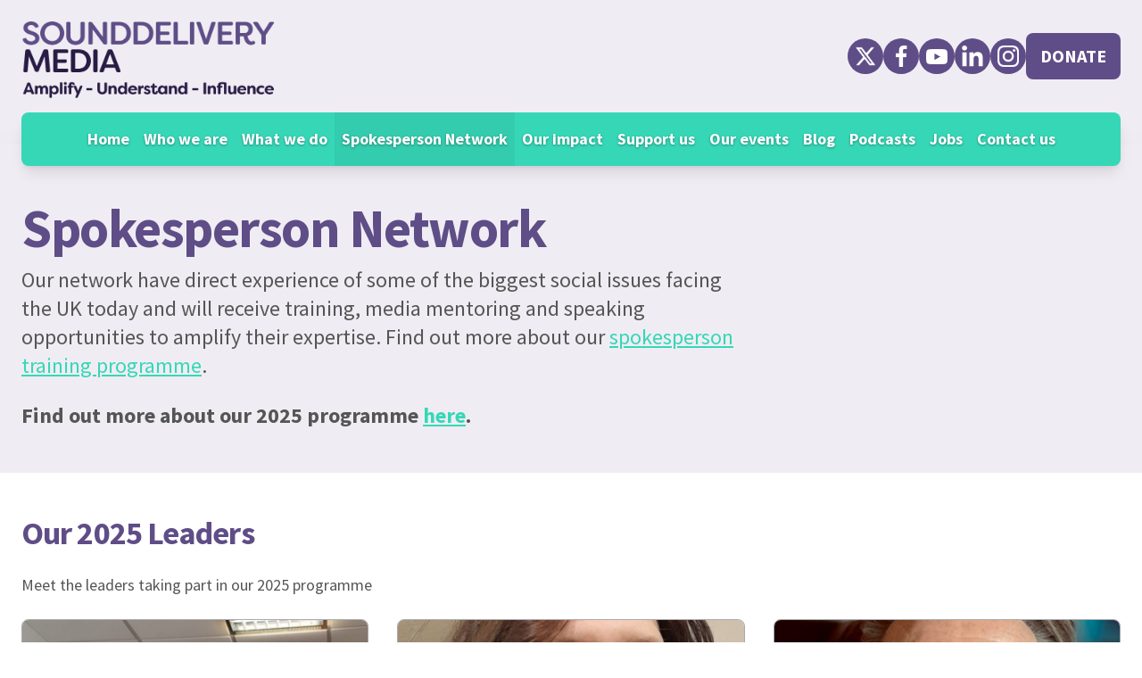

--- FILE ---
content_type: text/html; charset=UTF-8
request_url: https://www.sounddelivery.org.uk/spokesperson-network/
body_size: 28897
content:
<!DOCTYPE html>
<html lang="en-GB">
<head>
<meta charset="UTF-8">
<meta name="viewport" content="width=device-width, initial-scale=1">
<link rel="profile" href="http://gmpg.org/xfn/11">
<link rel="pingback" href="https://www.sounddelivery.org.uk/xmlrpc.php">
<!-- typekit -->
<script src="https://use.typekit.net/hix2fyi.js"></script>
<script>try{Typekit.load({ async: true });}catch(e){}</script>
<meta name='robots' content='index, follow, max-image-preview:large, max-snippet:-1, max-video-preview:-1' />
<!-- This site is optimized with the Yoast SEO plugin v26.7 - https://yoast.com/wordpress/plugins/seo/ -->
<title>Spokesperson Network &#8226; Sounddelivery Media</title>
<link rel="canonical" href="https://www.sounddelivery.org.uk/spokesperson-network/" />
<meta property="og:locale" content="en_GB" />
<meta property="og:type" content="article" />
<meta property="og:title" content="Spokesperson Network &#8226; Sounddelivery Media" />
<meta property="og:description" content="Our 2025 Leaders Meet the leaders taking part in our 2025 programme Spokesperson Network Meet our current spokespeople Alumni Explore those that have completed the programme" />
<meta property="og:url" content="https://www.sounddelivery.org.uk/spokesperson-network/" />
<meta property="og:site_name" content="Sounddelivery Media" />
<meta property="article:modified_time" content="2025-12-02T14:33:33+00:00" />
<meta property="og:image" content="https://www.sounddelivery.org.uk/wp-content/uploads/2022/10/FfByZwQWQAItTp2-e1720089393677.jpeg" />
<meta property="og:image:width" content="1276" />
<meta property="og:image:height" content="1146" />
<meta property="og:image:type" content="image/jpeg" />
<meta name="twitter:card" content="summary_large_image" />
<meta name="twitter:label1" content="Estimated reading time" />
<meta name="twitter:data1" content="2 minutes" />
<script type="application/ld+json" class="yoast-schema-graph">{"@context":"https://schema.org","@graph":[{"@type":"WebPage","@id":"https://www.sounddelivery.org.uk/spokesperson-network/","url":"https://www.sounddelivery.org.uk/spokesperson-network/","name":"Spokesperson Network &#8226; Sounddelivery Media","isPartOf":{"@id":"https://www.sounddelivery.org.uk/#website"},"primaryImageOfPage":{"@id":"https://www.sounddelivery.org.uk/spokesperson-network/#primaryimage"},"image":{"@id":"https://www.sounddelivery.org.uk/spokesperson-network/#primaryimage"},"thumbnailUrl":"https://www.sounddelivery.org.uk/wp-content/uploads/2022/10/FfByZwQWQAItTp2-e1720089393677.jpeg","datePublished":"2025-05-12T09:54:22+00:00","dateModified":"2025-12-02T14:33:33+00:00","breadcrumb":{"@id":"https://www.sounddelivery.org.uk/spokesperson-network/#breadcrumb"},"inLanguage":"en-GB","potentialAction":[{"@type":"ReadAction","target":["https://www.sounddelivery.org.uk/spokesperson-network/"]}]},{"@type":"ImageObject","inLanguage":"en-GB","@id":"https://www.sounddelivery.org.uk/spokesperson-network/#primaryimage","url":"https://www.sounddelivery.org.uk/wp-content/uploads/2022/10/FfByZwQWQAItTp2-e1720089393677.jpeg","contentUrl":"https://www.sounddelivery.org.uk/wp-content/uploads/2022/10/FfByZwQWQAItTp2-e1720089393677.jpeg","width":1276,"height":1146},{"@type":"BreadcrumbList","@id":"https://www.sounddelivery.org.uk/spokesperson-network/#breadcrumb","itemListElement":[{"@type":"ListItem","position":1,"name":"Home","item":"https://www.sounddelivery.org.uk/"},{"@type":"ListItem","position":2,"name":"Spokesperson Network"}]},{"@type":"WebSite","@id":"https://www.sounddelivery.org.uk/#website","url":"https://www.sounddelivery.org.uk/","name":"Sounddelivery Media","description":"Amplify - Understand - Influence","publisher":{"@id":"https://www.sounddelivery.org.uk/#organization"},"potentialAction":[{"@type":"SearchAction","target":{"@type":"EntryPoint","urlTemplate":"https://www.sounddelivery.org.uk/?s={search_term_string}"},"query-input":{"@type":"PropertyValueSpecification","valueRequired":true,"valueName":"search_term_string"}}],"inLanguage":"en-GB"},{"@type":"Organization","@id":"https://www.sounddelivery.org.uk/#organization","name":"sounddelivery media","url":"https://www.sounddelivery.org.uk/","logo":{"@type":"ImageObject","inLanguage":"en-GB","@id":"https://www.sounddelivery.org.uk/#/schema/logo/image/","url":"https://www.sounddelivery.org.uk/wp-content/uploads/2021/04/sdlogo2021-withstrapline.png","contentUrl":"https://www.sounddelivery.org.uk/wp-content/uploads/2021/04/sdlogo2021-withstrapline.png","width":1520,"height":426,"caption":"sounddelivery media"},"image":{"@id":"https://www.sounddelivery.org.uk/#/schema/logo/image/"}}]}</script>
<!-- / Yoast SEO plugin. -->
<link rel='dns-prefetch' href='//www.sounddelivery.org.uk' />
<link rel="alternate" type="application/rss+xml" title="Sounddelivery Media &raquo; Feed" href="https://www.sounddelivery.org.uk/feed/" />
<link rel="alternate" type="application/rss+xml" title="Sounddelivery Media &raquo; Comments Feed" href="https://www.sounddelivery.org.uk/comments/feed/" />
<link rel="alternate" title="oEmbed (JSON)" type="application/json+oembed" href="https://www.sounddelivery.org.uk/wp-json/oembed/1.0/embed?url=https%3A%2F%2Fwww.sounddelivery.org.uk%2Fspokesperson-network%2F" />
<link rel="alternate" title="oEmbed (XML)" type="text/xml+oembed" href="https://www.sounddelivery.org.uk/wp-json/oembed/1.0/embed?url=https%3A%2F%2Fwww.sounddelivery.org.uk%2Fspokesperson-network%2F&#038;format=xml" />
<style id='wp-img-auto-sizes-contain-inline-css'>
img:is([sizes=auto i],[sizes^="auto," i]){contain-intrinsic-size:3000px 1500px}
/*# sourceURL=wp-img-auto-sizes-contain-inline-css */
</style>
<style id='wp-block-library-inline-css'>
:root{--wp-block-synced-color:#7a00df;--wp-block-synced-color--rgb:122,0,223;--wp-bound-block-color:var(--wp-block-synced-color);--wp-editor-canvas-background:#ddd;--wp-admin-theme-color:#007cba;--wp-admin-theme-color--rgb:0,124,186;--wp-admin-theme-color-darker-10:#006ba1;--wp-admin-theme-color-darker-10--rgb:0,107,160.5;--wp-admin-theme-color-darker-20:#005a87;--wp-admin-theme-color-darker-20--rgb:0,90,135;--wp-admin-border-width-focus:2px}@media (min-resolution:192dpi){:root{--wp-admin-border-width-focus:1.5px}}.wp-element-button{cursor:pointer}:root .has-very-light-gray-background-color{background-color:#eee}:root .has-very-dark-gray-background-color{background-color:#313131}:root .has-very-light-gray-color{color:#eee}:root .has-very-dark-gray-color{color:#313131}:root .has-vivid-green-cyan-to-vivid-cyan-blue-gradient-background{background:linear-gradient(135deg,#00d084,#0693e3)}:root .has-purple-crush-gradient-background{background:linear-gradient(135deg,#34e2e4,#4721fb 50%,#ab1dfe)}:root .has-hazy-dawn-gradient-background{background:linear-gradient(135deg,#faaca8,#dad0ec)}:root .has-subdued-olive-gradient-background{background:linear-gradient(135deg,#fafae1,#67a671)}:root .has-atomic-cream-gradient-background{background:linear-gradient(135deg,#fdd79a,#004a59)}:root .has-nightshade-gradient-background{background:linear-gradient(135deg,#330968,#31cdcf)}:root .has-midnight-gradient-background{background:linear-gradient(135deg,#020381,#2874fc)}:root{--wp--preset--font-size--normal:16px;--wp--preset--font-size--huge:42px}.has-regular-font-size{font-size:1em}.has-larger-font-size{font-size:2.625em}.has-normal-font-size{font-size:var(--wp--preset--font-size--normal)}.has-huge-font-size{font-size:var(--wp--preset--font-size--huge)}.has-text-align-center{text-align:center}.has-text-align-left{text-align:left}.has-text-align-right{text-align:right}.has-fit-text{white-space:nowrap!important}#end-resizable-editor-section{display:none}.aligncenter{clear:both}.items-justified-left{justify-content:flex-start}.items-justified-center{justify-content:center}.items-justified-right{justify-content:flex-end}.items-justified-space-between{justify-content:space-between}.screen-reader-text{border:0;clip-path:inset(50%);height:1px;margin:-1px;overflow:hidden;padding:0;position:absolute;width:1px;word-wrap:normal!important}.screen-reader-text:focus{background-color:#ddd;clip-path:none;color:#444;display:block;font-size:1em;height:auto;left:5px;line-height:normal;padding:15px 23px 14px;text-decoration:none;top:5px;width:auto;z-index:100000}html :where(.has-border-color){border-style:solid}html :where([style*=border-top-color]){border-top-style:solid}html :where([style*=border-right-color]){border-right-style:solid}html :where([style*=border-bottom-color]){border-bottom-style:solid}html :where([style*=border-left-color]){border-left-style:solid}html :where([style*=border-width]){border-style:solid}html :where([style*=border-top-width]){border-top-style:solid}html :where([style*=border-right-width]){border-right-style:solid}html :where([style*=border-bottom-width]){border-bottom-style:solid}html :where([style*=border-left-width]){border-left-style:solid}html :where(img[class*=wp-image-]){height:auto;max-width:100%}:where(figure){margin:0 0 1em}html :where(.is-position-sticky){--wp-admin--admin-bar--position-offset:var(--wp-admin--admin-bar--height,0px)}@media screen and (max-width:600px){html :where(.is-position-sticky){--wp-admin--admin-bar--position-offset:0px}}
/*# sourceURL=wp-block-library-inline-css */
</style><style id='global-styles-inline-css'>
:root{--wp--preset--aspect-ratio--square: 1;--wp--preset--aspect-ratio--4-3: 4/3;--wp--preset--aspect-ratio--3-4: 3/4;--wp--preset--aspect-ratio--3-2: 3/2;--wp--preset--aspect-ratio--2-3: 2/3;--wp--preset--aspect-ratio--16-9: 16/9;--wp--preset--aspect-ratio--9-16: 9/16;--wp--preset--color--black: #000000;--wp--preset--color--cyan-bluish-gray: #abb8c3;--wp--preset--color--white: #ffffff;--wp--preset--color--pale-pink: #f78da7;--wp--preset--color--vivid-red: #cf2e2e;--wp--preset--color--luminous-vivid-orange: #ff6900;--wp--preset--color--luminous-vivid-amber: #fcb900;--wp--preset--color--light-green-cyan: #7bdcb5;--wp--preset--color--vivid-green-cyan: #00d084;--wp--preset--color--pale-cyan-blue: #8ed1fc;--wp--preset--color--vivid-cyan-blue: #0693e3;--wp--preset--color--vivid-purple: #9b51e0;--wp--preset--color--primary: #5F4D87;--wp--preset--color--foreground: #555555;--wp--preset--color--basebiscuit: #efedf3;--wp--preset--color--cute: #36D7B7;--wp--preset--color--cutex: #00dddd;--wp--preset--color--cutedark: #00B1B1;--wp--preset--color--high: #FFC600;--wp--preset--color--dark: #FFC600;--wp--preset--color--biscuit: #FFF8F1;--wp--preset--gradient--vivid-cyan-blue-to-vivid-purple: linear-gradient(135deg,rgb(6,147,227) 0%,rgb(155,81,224) 100%);--wp--preset--gradient--light-green-cyan-to-vivid-green-cyan: linear-gradient(135deg,rgb(122,220,180) 0%,rgb(0,208,130) 100%);--wp--preset--gradient--luminous-vivid-amber-to-luminous-vivid-orange: linear-gradient(135deg,rgb(252,185,0) 0%,rgb(255,105,0) 100%);--wp--preset--gradient--luminous-vivid-orange-to-vivid-red: linear-gradient(135deg,rgb(255,105,0) 0%,rgb(207,46,46) 100%);--wp--preset--gradient--very-light-gray-to-cyan-bluish-gray: linear-gradient(135deg,rgb(238,238,238) 0%,rgb(169,184,195) 100%);--wp--preset--gradient--cool-to-warm-spectrum: linear-gradient(135deg,rgb(74,234,220) 0%,rgb(151,120,209) 20%,rgb(207,42,186) 40%,rgb(238,44,130) 60%,rgb(251,105,98) 80%,rgb(254,248,76) 100%);--wp--preset--gradient--blush-light-purple: linear-gradient(135deg,rgb(255,206,236) 0%,rgb(152,150,240) 100%);--wp--preset--gradient--blush-bordeaux: linear-gradient(135deg,rgb(254,205,165) 0%,rgb(254,45,45) 50%,rgb(107,0,62) 100%);--wp--preset--gradient--luminous-dusk: linear-gradient(135deg,rgb(255,203,112) 0%,rgb(199,81,192) 50%,rgb(65,88,208) 100%);--wp--preset--gradient--pale-ocean: linear-gradient(135deg,rgb(255,245,203) 0%,rgb(182,227,212) 50%,rgb(51,167,181) 100%);--wp--preset--gradient--electric-grass: linear-gradient(135deg,rgb(202,248,128) 0%,rgb(113,206,126) 100%);--wp--preset--gradient--midnight: linear-gradient(135deg,rgb(2,3,129) 0%,rgb(40,116,252) 100%);--wp--preset--font-size--small: 13px;--wp--preset--font-size--medium: 20px;--wp--preset--font-size--large: 36px;--wp--preset--font-size--x-large: 42px;--wp--preset--spacing--20: 0.44rem;--wp--preset--spacing--30: 0.67rem;--wp--preset--spacing--40: 1rem;--wp--preset--spacing--50: 1.5rem;--wp--preset--spacing--60: 2.25rem;--wp--preset--spacing--70: 3.38rem;--wp--preset--spacing--80: 5.06rem;--wp--preset--shadow--natural: 6px 6px 9px rgba(0, 0, 0, 0.2);--wp--preset--shadow--deep: 12px 12px 50px rgba(0, 0, 0, 0.4);--wp--preset--shadow--sharp: 6px 6px 0px rgba(0, 0, 0, 0.2);--wp--preset--shadow--outlined: 6px 6px 0px -3px rgb(255, 255, 255), 6px 6px rgb(0, 0, 0);--wp--preset--shadow--crisp: 6px 6px 0px rgb(0, 0, 0);}:root { --wp--style--global--content-size: 82rem;--wp--style--global--wide-size: 82rem; }:where(body) { margin: 0; }.wp-site-blocks > .alignleft { float: left; margin-right: 2em; }.wp-site-blocks > .alignright { float: right; margin-left: 2em; }.wp-site-blocks > .aligncenter { justify-content: center; margin-left: auto; margin-right: auto; }:where(.is-layout-flex){gap: 0.5em;}:where(.is-layout-grid){gap: 0.5em;}.is-layout-flow > .alignleft{float: left;margin-inline-start: 0;margin-inline-end: 2em;}.is-layout-flow > .alignright{float: right;margin-inline-start: 2em;margin-inline-end: 0;}.is-layout-flow > .aligncenter{margin-left: auto !important;margin-right: auto !important;}.is-layout-constrained > .alignleft{float: left;margin-inline-start: 0;margin-inline-end: 2em;}.is-layout-constrained > .alignright{float: right;margin-inline-start: 2em;margin-inline-end: 0;}.is-layout-constrained > .aligncenter{margin-left: auto !important;margin-right: auto !important;}.is-layout-constrained > :where(:not(.alignleft):not(.alignright):not(.alignfull)){max-width: var(--wp--style--global--content-size);margin-left: auto !important;margin-right: auto !important;}.is-layout-constrained > .alignwide{max-width: var(--wp--style--global--wide-size);}body .is-layout-flex{display: flex;}.is-layout-flex{flex-wrap: wrap;align-items: center;}.is-layout-flex > :is(*, div){margin: 0;}body .is-layout-grid{display: grid;}.is-layout-grid > :is(*, div){margin: 0;}body{padding-top: 0px;padding-right: 0px;padding-bottom: 0px;padding-left: 0px;}a:where(:not(.wp-element-button)){text-decoration: underline;}:root :where(.wp-element-button, .wp-block-button__link){background-color: #32373c;border-width: 0;color: #fff;font-family: inherit;font-size: inherit;font-style: inherit;font-weight: inherit;letter-spacing: inherit;line-height: inherit;padding-top: calc(0.667em + 2px);padding-right: calc(1.333em + 2px);padding-bottom: calc(0.667em + 2px);padding-left: calc(1.333em + 2px);text-decoration: none;text-transform: inherit;}.has-black-color{color: var(--wp--preset--color--black) !important;}.has-cyan-bluish-gray-color{color: var(--wp--preset--color--cyan-bluish-gray) !important;}.has-white-color{color: var(--wp--preset--color--white) !important;}.has-pale-pink-color{color: var(--wp--preset--color--pale-pink) !important;}.has-vivid-red-color{color: var(--wp--preset--color--vivid-red) !important;}.has-luminous-vivid-orange-color{color: var(--wp--preset--color--luminous-vivid-orange) !important;}.has-luminous-vivid-amber-color{color: var(--wp--preset--color--luminous-vivid-amber) !important;}.has-light-green-cyan-color{color: var(--wp--preset--color--light-green-cyan) !important;}.has-vivid-green-cyan-color{color: var(--wp--preset--color--vivid-green-cyan) !important;}.has-pale-cyan-blue-color{color: var(--wp--preset--color--pale-cyan-blue) !important;}.has-vivid-cyan-blue-color{color: var(--wp--preset--color--vivid-cyan-blue) !important;}.has-vivid-purple-color{color: var(--wp--preset--color--vivid-purple) !important;}.has-primary-color{color: var(--wp--preset--color--primary) !important;}.has-foreground-color{color: var(--wp--preset--color--foreground) !important;}.has-basebiscuit-color{color: var(--wp--preset--color--basebiscuit) !important;}.has-cute-color{color: var(--wp--preset--color--cute) !important;}.has-cutex-color{color: var(--wp--preset--color--cutex) !important;}.has-cutedark-color{color: var(--wp--preset--color--cutedark) !important;}.has-high-color{color: var(--wp--preset--color--high) !important;}.has-dark-color{color: var(--wp--preset--color--dark) !important;}.has-biscuit-color{color: var(--wp--preset--color--biscuit) !important;}.has-black-background-color{background-color: var(--wp--preset--color--black) !important;}.has-cyan-bluish-gray-background-color{background-color: var(--wp--preset--color--cyan-bluish-gray) !important;}.has-white-background-color{background-color: var(--wp--preset--color--white) !important;}.has-pale-pink-background-color{background-color: var(--wp--preset--color--pale-pink) !important;}.has-vivid-red-background-color{background-color: var(--wp--preset--color--vivid-red) !important;}.has-luminous-vivid-orange-background-color{background-color: var(--wp--preset--color--luminous-vivid-orange) !important;}.has-luminous-vivid-amber-background-color{background-color: var(--wp--preset--color--luminous-vivid-amber) !important;}.has-light-green-cyan-background-color{background-color: var(--wp--preset--color--light-green-cyan) !important;}.has-vivid-green-cyan-background-color{background-color: var(--wp--preset--color--vivid-green-cyan) !important;}.has-pale-cyan-blue-background-color{background-color: var(--wp--preset--color--pale-cyan-blue) !important;}.has-vivid-cyan-blue-background-color{background-color: var(--wp--preset--color--vivid-cyan-blue) !important;}.has-vivid-purple-background-color{background-color: var(--wp--preset--color--vivid-purple) !important;}.has-primary-background-color{background-color: var(--wp--preset--color--primary) !important;}.has-foreground-background-color{background-color: var(--wp--preset--color--foreground) !important;}.has-basebiscuit-background-color{background-color: var(--wp--preset--color--basebiscuit) !important;}.has-cute-background-color{background-color: var(--wp--preset--color--cute) !important;}.has-cutex-background-color{background-color: var(--wp--preset--color--cutex) !important;}.has-cutedark-background-color{background-color: var(--wp--preset--color--cutedark) !important;}.has-high-background-color{background-color: var(--wp--preset--color--high) !important;}.has-dark-background-color{background-color: var(--wp--preset--color--dark) !important;}.has-biscuit-background-color{background-color: var(--wp--preset--color--biscuit) !important;}.has-black-border-color{border-color: var(--wp--preset--color--black) !important;}.has-cyan-bluish-gray-border-color{border-color: var(--wp--preset--color--cyan-bluish-gray) !important;}.has-white-border-color{border-color: var(--wp--preset--color--white) !important;}.has-pale-pink-border-color{border-color: var(--wp--preset--color--pale-pink) !important;}.has-vivid-red-border-color{border-color: var(--wp--preset--color--vivid-red) !important;}.has-luminous-vivid-orange-border-color{border-color: var(--wp--preset--color--luminous-vivid-orange) !important;}.has-luminous-vivid-amber-border-color{border-color: var(--wp--preset--color--luminous-vivid-amber) !important;}.has-light-green-cyan-border-color{border-color: var(--wp--preset--color--light-green-cyan) !important;}.has-vivid-green-cyan-border-color{border-color: var(--wp--preset--color--vivid-green-cyan) !important;}.has-pale-cyan-blue-border-color{border-color: var(--wp--preset--color--pale-cyan-blue) !important;}.has-vivid-cyan-blue-border-color{border-color: var(--wp--preset--color--vivid-cyan-blue) !important;}.has-vivid-purple-border-color{border-color: var(--wp--preset--color--vivid-purple) !important;}.has-primary-border-color{border-color: var(--wp--preset--color--primary) !important;}.has-foreground-border-color{border-color: var(--wp--preset--color--foreground) !important;}.has-basebiscuit-border-color{border-color: var(--wp--preset--color--basebiscuit) !important;}.has-cute-border-color{border-color: var(--wp--preset--color--cute) !important;}.has-cutex-border-color{border-color: var(--wp--preset--color--cutex) !important;}.has-cutedark-border-color{border-color: var(--wp--preset--color--cutedark) !important;}.has-high-border-color{border-color: var(--wp--preset--color--high) !important;}.has-dark-border-color{border-color: var(--wp--preset--color--dark) !important;}.has-biscuit-border-color{border-color: var(--wp--preset--color--biscuit) !important;}.has-vivid-cyan-blue-to-vivid-purple-gradient-background{background: var(--wp--preset--gradient--vivid-cyan-blue-to-vivid-purple) !important;}.has-light-green-cyan-to-vivid-green-cyan-gradient-background{background: var(--wp--preset--gradient--light-green-cyan-to-vivid-green-cyan) !important;}.has-luminous-vivid-amber-to-luminous-vivid-orange-gradient-background{background: var(--wp--preset--gradient--luminous-vivid-amber-to-luminous-vivid-orange) !important;}.has-luminous-vivid-orange-to-vivid-red-gradient-background{background: var(--wp--preset--gradient--luminous-vivid-orange-to-vivid-red) !important;}.has-very-light-gray-to-cyan-bluish-gray-gradient-background{background: var(--wp--preset--gradient--very-light-gray-to-cyan-bluish-gray) !important;}.has-cool-to-warm-spectrum-gradient-background{background: var(--wp--preset--gradient--cool-to-warm-spectrum) !important;}.has-blush-light-purple-gradient-background{background: var(--wp--preset--gradient--blush-light-purple) !important;}.has-blush-bordeaux-gradient-background{background: var(--wp--preset--gradient--blush-bordeaux) !important;}.has-luminous-dusk-gradient-background{background: var(--wp--preset--gradient--luminous-dusk) !important;}.has-pale-ocean-gradient-background{background: var(--wp--preset--gradient--pale-ocean) !important;}.has-electric-grass-gradient-background{background: var(--wp--preset--gradient--electric-grass) !important;}.has-midnight-gradient-background{background: var(--wp--preset--gradient--midnight) !important;}.has-small-font-size{font-size: var(--wp--preset--font-size--small) !important;}.has-medium-font-size{font-size: var(--wp--preset--font-size--medium) !important;}.has-large-font-size{font-size: var(--wp--preset--font-size--large) !important;}.has-x-large-font-size{font-size: var(--wp--preset--font-size--x-large) !important;}
/*# sourceURL=global-styles-inline-css */
</style>
<link rel='stylesheet' id='ppress-frontend-css' href='//www.sounddelivery.org.uk/wp-content/cache/wpfc-minified/7waap7p6/enau.css' media='all' />
<link rel='stylesheet' id='ppress-flatpickr-css' href='//www.sounddelivery.org.uk/wp-content/cache/wpfc-minified/ephm4da6/enau.css' media='all' />
<link rel='stylesheet' id='ppress-select2-css' href='//www.sounddelivery.org.uk/wp-content/cache/wpfc-minified/6xj8ox3v/enau.css' media='all' />
<link rel='stylesheet' id='sounddeliverymedia2023-style-css' href='//www.sounddelivery.org.uk/wp-content/cache/wpfc-minified/7ms9t6zw/enat.css' media='all' />
<link rel='stylesheet' id='wp-block-heading-css' href='//www.sounddelivery.org.uk/wp-content/cache/wpfc-minified/jr1k9dxu/dq002.css' media='all' />
<link rel='stylesheet' id='wp-block-paragraph-css' href='//www.sounddelivery.org.uk/wp-content/cache/wpfc-minified/e6jalp4o/dpwo2.css' media='all' />
<script src="https://www.sounddelivery.org.uk/wp-includes/js/jquery/jquery.min.js?ver=3.7.1" id="jquery-core-js"></script>
<script src="https://www.sounddelivery.org.uk/wp-includes/js/jquery/jquery-migrate.min.js?ver=3.4.1" id="jquery-migrate-js"></script>
<script src="https://www.sounddelivery.org.uk/wp-content/plugins/wp-user-avatar/assets/flatpickr/flatpickr.min.js?ver=4.16.8" id="ppress-flatpickr-js"></script>
<script src="https://www.sounddelivery.org.uk/wp-content/plugins/wp-user-avatar/assets/select2/select2.min.js?ver=4.16.8" id="ppress-select2-js"></script>
<link rel="https://api.w.org/" href="https://www.sounddelivery.org.uk/wp-json/" /><link rel="alternate" title="JSON" type="application/json" href="https://www.sounddelivery.org.uk/wp-json/wp/v2/pages/6008" /><link rel="EditURI" type="application/rsd+xml" title="RSD" href="https://www.sounddelivery.org.uk/xmlrpc.php?rsd" />
<link rel='shortlink' href='https://www.sounddelivery.org.uk/?p=6008' />
<meta name="generator" content="performance-lab 4.0.0; plugins: ">
<style>
.class_gwp_my_template_file {
cursor:help;
}
</style>
<link rel="icon" href="https://www.sounddelivery.org.uk/wp-content/uploads/2021/05/cropped-avatar-purple-sdm-150x150.png" sizes="32x32" />
<link rel="icon" href="https://www.sounddelivery.org.uk/wp-content/uploads/2021/05/cropped-avatar-purple-sdm-300x300.png" sizes="192x192" />
<link rel="apple-touch-icon" href="https://www.sounddelivery.org.uk/wp-content/uploads/2021/05/cropped-avatar-purple-sdm-300x300.png" />
<meta name="msapplication-TileImage" content="https://www.sounddelivery.org.uk/wp-content/uploads/2021/05/cropped-avatar-purple-sdm-300x300.png" />
<style>
div#wpadminbar {
top: auto;
bottom: 0;
position: fixed;
}
.ab-sub-wrapper {
bottom: 32px;
}
html[lang] {
margin-top: 0 !important;
margin-bottom: 0 !important;
}
body.admin-bar {
margin-bottom: 32px !important;
}
@media screen and (max-width: 782px){
.ab-sub-wrapper {
bottom: 46px;
}
body.admin-bar {
margin-bottom: 46px !important;
}
}
</style>
<!-- wow -->
<script src="https://cdnjs.cloudflare.com/ajax/libs/wow/1.1.2/wow.min.js"></script>
<script>new WOW().init();</script>
<!-- Alpine Plugins -->
<script defer src="https://cdn.jsdelivr.net/npm/@alpinejs/focus@3.x.x/dist/cdn.min.js"></script>
<!-- Alpine Core -->
<script defer src="https://cdn.jsdelivr.net/npm/alpinejs@3.x.x/dist/cdn.min.js"></script>
<!-- google fonts -->
<link rel="preconnect" href="https://fonts.googleapis.com">
<link rel="preconnect" href="https://fonts.gstatic.com" crossorigin>
<link href="https://fonts.googleapis.com/css2?family=Outfit:wght@100..900&display=swap" rel="stylesheet">
<link href="https://fonts.googleapis.com/css2?family=Source+Sans+Pro:ital,wght@0,300;0,400;0,700;1,300;1,400;1,700&display=swap" rel="stylesheet">
<script id="mcjs">!function(c,h,i,m,p){m=c.createElement(h),p=c.getElementsByTagName(h)[0],m.async=1,m.src=i,p.parentNode.insertBefore(m,p)}(document,"script","https://chimpstatic.com/mcjs-connected/js/users/69300d7fbd517c04a6d6cb125/113059f4d5c33e417eeb78c99.js");</script>
<link rel="stylesheet" type="text/css" href="//cdn.jsdelivr.net/npm/slick-carousel@1.8.1/slick/slick.css"/>
<script type="text/javascript">
(function (d, id) {
if (d.getElementById(id)) {
return;
}
var js = d.createElement('script');
js.id = id;
js.src = 'https://static.beaconproducts.co.uk/js-sdk/production/beaconcrm.min.js';
d.getElementsByTagName('head')[0].appendChild(js);
}(document, 'beacon-js-sdk'));
</script>
<meta name="msapplication-TileColor" content="#EFEDF3">
<meta name="theme-color" content="#EFEDF3">
</head>
<body class="wp-singular page-template-default page page-id-6008 page-parent wp-embed-responsive wp-theme-sounddeliverymedia2023theme group-blog">
<script>
(function(i,s,o,g,r,a,m){i['GoogleAnalyticsObject']=r;i[r]=i[r]||function(){
(i[r].q=i[r].q||[]).push(arguments)},i[r].l=1*new Date();a=s.createElement(o),
m=s.getElementsByTagName(o)[0];a.async=1;a.src=g;m.parentNode.insertBefore(a,m)
})(window,document,'script','https://www.google-analytics.com/analytics.js','ga');
ga('create', 'UA-57397320-3', 'auto');
ga('send', 'pageview');
</script>
<div class="wholewrap">
<a class="skip-link screen-reader-text" href="#content">Skip to content</a>
<header id="masthead">
<div class="overlay">
<div class="container">
<div class="brandhold">
<div class="site-branding">
<a href="https://www.sounddelivery.org.uk/" rel="home" data-wpel-link="internal"><img src="https://www.sounddelivery.org.uk/wp-content/themes/sounddeliverymedia2023/theme/dist/img/sdlogo2021-withstrapline.png" alt="Sounddelivery Media" /></a>
</div>
<div id="contacts">
<ul class="social">
<li class="twitter"><a href="https://twitter.com/sounddelivery" data-wpel-link="external" target="_blank" rel="nofollow external noopener noreferrer"><img src="https://www.sounddelivery.org.uk/wp-content/themes/sounddeliverymedia2023/theme/dist/img/socialIconTwitter.png" alt="Twitter" /></a></li>
<li class="facebook"><a href="https://www.facebook.com/sounddelivery/" data-wpel-link="external" target="_blank" rel="nofollow external noopener noreferrer"><img src="https://www.sounddelivery.org.uk/wp-content/themes/sounddeliverymedia2023/theme/dist/img/socialIconFacebook.png" alt="Facebook" /></a></li>
<li class="vimeo"><a href="https://www.youtube.com/c/BeingtheStory" data-wpel-link="external" target="_blank" rel="nofollow external noopener noreferrer"><img src="https://www.sounddelivery.org.uk/wp-content/themes/sounddeliverymedia2023/theme/dist/img/socialIconYoutube.png" alt="Vimeo" /></a></li>
<li class="linkedin"><a href="https://www.linkedin.com/company/sounddelivery" data-wpel-link="external" target="_blank" rel="nofollow external noopener noreferrer"><img src="https://www.sounddelivery.org.uk/wp-content/themes/sounddeliverymedia2023/theme/dist/img/socialIconLinkedin.png" alt="LinkedIn" /></a></li>
<li class="instagram"><a href="https://instagram.com/sounddelivery" data-wpel-link="external" target="_blank" rel="nofollow external noopener noreferrer"><img src="https://www.sounddelivery.org.uk/wp-content/themes/sounddeliverymedia2023/theme/dist/img/socialIconInstagram.png" alt="Instagram" /></a></li>
<li class="donate">
<a href="/support-our-work/" class="btn" data-wpel-link="internal">
Donate
</a>
</li>
</ul>
</div>
</div>
<nav id="site-navigation" class="main-navigation" role="navigation">
<button class="menu-toggle" aria-controls="primary-menu" aria-expanded="false">☰ Show menu</button>
<div class="mobile-menu-header" id="mobile-menu-header">
<img src="https://www.sounddelivery.org.uk/wp-content/themes/sounddeliverymedia2023/theme/dist/img/sdlogo2021-white.png" alt="Sounddelivery Media" />
<a href="#">Close menu</a>
</div>
<div class="menu-main-menu-container"><ul id="primary-menu" class="menu"><li id="menu-item-95" class="home menu-item menu-item-type-post_type menu-item-object-page menu-item-home menu-item-95"><a href="https://www.sounddelivery.org.uk/" data-wpel-link="internal">Home</a></li>
<li id="menu-item-4413" class="menu-item menu-item-type-post_type menu-item-object-page menu-item-4413"><a href="https://www.sounddelivery.org.uk/who-we-are/" data-wpel-link="internal">Who we are</a></li>
<li id="menu-item-90" class="menu-item menu-item-type-post_type menu-item-object-page menu-item-90"><a href="https://www.sounddelivery.org.uk/what-we-do/" data-wpel-link="internal">What we do</a></li>
<li id="menu-item-6090" class="menu-item menu-item-type-post_type menu-item-object-page current-menu-item page_item page-item-6008 current_page_item menu-item-6090"><a href="https://www.sounddelivery.org.uk/spokesperson-network/" aria-current="page" data-wpel-link="internal">Spokesperson Network</a></li>
<li id="menu-item-2624" class="menu-item menu-item-type-post_type menu-item-object-page menu-item-2624"><a href="https://www.sounddelivery.org.uk/our-impact/" data-wpel-link="internal">Our impact</a></li>
<li id="menu-item-2508" class="menu-item menu-item-type-post_type menu-item-object-page menu-item-2508"><a href="https://www.sounddelivery.org.uk/support-our-work/" data-wpel-link="internal">Support us</a></li>
<li id="menu-item-86" class="menu-item menu-item-type-post_type menu-item-object-page menu-item-has-children menu-item-86"><a href="https://www.sounddelivery.org.uk/our-events/" data-wpel-link="internal">Our events</a>
<ul class="sub-menu">
<li id="menu-item-5931" class="menu-item menu-item-type-post_type menu-item-object-page menu-item-5931"><a href="https://www.sounddelivery.org.uk/our-events/punch-the-play-qa-with-restorative-justice-campaigner-jacob-dunne/" data-wpel-link="internal">PUNCH the play: Q&amp;A with restorative justice campaigner Jacob Dunne</a></li>
<li id="menu-item-5191" class="menu-item menu-item-type-post_type menu-item-object-page menu-item-5191"><a href="https://www.sounddelivery.org.uk/festival-of-learning/" data-wpel-link="internal">Festival of Learning</a></li>
<li id="menu-item-4935" class="menu-item menu-item-type-post_type menu-item-object-page menu-item-4935"><a href="https://www.sounddelivery.org.uk/doing-justice-better-sdm-in-conversation/" data-wpel-link="internal">Doing Justice Better: SDM in Conversation</a></li>
</ul>
</li>
<li id="menu-item-452" class="menu-item menu-item-type-post_type menu-item-object-page menu-item-452"><a href="https://www.sounddelivery.org.uk/blog/" data-wpel-link="internal">Blog</a></li>
<li id="menu-item-2431" class="menu-item menu-item-type-post_type menu-item-object-page menu-item-2431"><a href="https://www.sounddelivery.org.uk/podcasts/" data-wpel-link="internal">Podcasts</a></li>
<li id="menu-item-4704" class="menu-item menu-item-type-post_type menu-item-object-page menu-item-4704"><a href="https://www.sounddelivery.org.uk/jobs/" data-wpel-link="internal">Jobs</a></li>
<li id="menu-item-94" class="menu-item menu-item-type-post_type menu-item-object-page menu-item-94"><a href="https://www.sounddelivery.org.uk/contact/" data-wpel-link="internal">Contact us</a></li>
</ul></div>			</nav>
</div>
</div>
</header>
<div id="content" class="site-content">
<header>
<div class="title-and-image  " >
<div class="container">
<div class="titleimagewrap">
<div class="text">
<h1>Spokesperson Network</h1>
<p>Our network have direct experience of some of the biggest social issues facing the UK today and will receive training, media mentoring and speaking opportunities to amplify their expertise. Find out more about our <a href="https://www.sounddelivery.org.uk/what-we-do/spokesperson-network/" data-wpel-link="internal">spokesperson training programme</a>.</p>
<p><strong>Find out more about our 2025 programme <a href="https://www.sounddelivery.org.uk/spokesperson-network/leadership-programme/" data-wpel-link="internal">here</a>.</strong></p>
</div>
<div class="image"></div>
</div>
</div>
</div>
</header>
<main id="primary">
<article id="post-6008" class="post-6008 page type-page status-publish has-post-thumbnail hentry">
<div class="page-content">
<h2 class="wp-block-heading">Our 2025 Leaders</h2>
<p>Meet the leaders taking part in our 2025 programme</p>
<div class="sounddelivery-spokesperson-list alignwide"><ul class="spokesperson-list"><li class="spokesperson-promo">
<div class="image">
<a href="https://www.sounddelivery.org.uk/spokesperson-network/member/dr-allan-njanji/" title="Dr Allan Njanji" data-wpel-link="internal">
<img fetchpriority="high" decoding="async" width="800" height="600" src="https://www.sounddelivery.org.uk/wp-content/uploads/2025/05/Allan-Njanji-new-photo-800x600.jpg" class="attachment-rich size-rich wp-post-image" alt="" />        </a>
</div>
<div class="text">
<h3><a href="https://www.sounddelivery.org.uk/spokesperson-network/member/dr-allan-njanji/" title="Dr Allan Njanji" data-wpel-link="internal">Dr Allan Njanji</a></h3>
<p class="speaker-biog">Allan is the Regional Campaigns Manager for a national charity, using his experience of the asylum process to fight for a fairer system</p>
<p class="spokesperson-socials">
<span class="twitter">
<span>
<svg width="50" height="50" viewBox="0 0 1200 1227" fill="none" xmlns="http://www.w3.org/2000/svg"><path d="M714.163 519.284L1160.89 0H1055.03L667.137 450.887L357.328 0H0L468.492 681.821L0 1226.37H105.866L515.491 750.218L842.672 1226.37H1200L714.137 519.284H714.163ZM569.165 687.828L521.697 619.934L144.011 79.6944H306.615L611.412 515.685L658.88 583.579L1055.08 1150.3H892.476L569.165 687.854V687.828Z" class="fill-current"></path></svg>
<a href="https://x.com/allan_njanji" data-wpel-link="external" target="_blank" rel="nofollow external noopener noreferrer">allan_njanji</a>
</span>
</span>
</p>
</div>
</li>
<li class="spokesperson-promo">
<div class="image">
<a href="https://www.sounddelivery.org.uk/spokesperson-network/member/bernie-rochford/" title="Bernie Rochford MBE" data-wpel-link="internal">
<img decoding="async" width="800" height="600" src="https://www.sounddelivery.org.uk/wp-content/uploads/2025/05/Bernie-Rochford-MBE-Bio-Photo-800x600.jpg" class="attachment-rich size-rich wp-post-image" alt="photo of Bernie she is a white woman with long brown wavy hair and" />        </a>
</div>
<div class="text">
<h3><a href="https://www.sounddelivery.org.uk/spokesperson-network/member/bernie-rochford/" title="Bernie Rochford MBE" data-wpel-link="internal">Bernie Rochford MBE</a></h3>
<p class="speaker-biog">Bernie is an NHS Freedom to Speak Up Guardian and a longstanding whistleblowing advocate, featured in national press for her work.</p>
</div>
</li>
<li class="spokesperson-promo">
<div class="image">
<a href="https://www.sounddelivery.org.uk/spokesperson-network/member/christopher-egan/" title="Christopher Egan" data-wpel-link="internal">
<img decoding="async" width="800" height="600" src="https://www.sounddelivery.org.uk/wp-content/uploads/2025/05/christopher-800x600.jpg" class="attachment-rich size-rich wp-post-image" alt="" />        </a>
</div>
<div class="text">
<h3><a href="https://www.sounddelivery.org.uk/spokesperson-network/member/christopher-egan/" title="Christopher Egan" data-wpel-link="internal">Christopher Egan</a></h3>
<p class="speaker-biog">Christopher is the Lived Experience Lead at We Are Survivors, advocating for male survivors of sexual violence and helping shape inclusive support systems.</p>
<p class="spokesperson-socials">
<span class="instagram">
<span>
<svg width="50" height="50" viewBox="0 0 50 50" fill="none" xmlns="http://www.w3.org/2000/svg"><g clip-path="url(#clip0_395_544)"><path d="M24.9998 18.7493C23.3422 18.7493 21.7525 19.4078 20.5804 20.5799C19.4083 21.752 18.7498 23.3417 18.7498 24.9993C18.7498 26.657 19.4083 28.2467 20.5804 29.4188C21.7525 30.5909 23.3422 31.2493 24.9998 31.2493C26.6574 31.2493 28.2472 30.5909 29.4193 29.4188C30.5914 28.2467 31.2498 26.657 31.2498 24.9993C31.2498 23.3417 30.5914 21.752 29.4193 20.5799C28.2472 19.4078 26.6574 18.7493 24.9998 18.7493ZM24.9998 14.5827C27.7625 14.5827 30.412 15.6801 32.3655 17.6337C34.319 19.5872 35.4165 22.2367 35.4165 24.9993C35.4165 27.762 34.319 30.4115 32.3655 32.365C30.412 34.3185 27.7625 35.416 24.9998 35.416C22.2372 35.416 19.5876 34.3185 17.6341 32.365C15.6806 30.4115 14.5832 27.762 14.5832 24.9993C14.5832 22.2367 15.6806 19.5872 17.6341 17.6337C19.5876 15.6801 22.2372 14.5827 24.9998 14.5827ZM38.5415 14.0618C38.5415 14.7525 38.2671 15.4149 37.7788 15.9033C37.2904 16.3916 36.628 16.666 35.9373 16.666C35.2467 16.666 34.5843 16.3916 34.0959 15.9033C33.6075 15.4149 33.3332 14.7525 33.3332 14.0618C33.3332 13.3712 33.6075 12.7088 34.0959 12.2204C34.5843 11.732 35.2467 11.4577 35.9373 11.4577C36.628 11.4577 37.2904 11.732 37.7788 12.2204C38.2671 12.7088 38.5415 13.3712 38.5415 14.0618ZM24.9998 8.33268C19.8457 8.33268 19.004 8.34727 16.6061 8.45352C14.9728 8.5306 13.8769 8.74935 12.8603 9.14518C11.9561 9.49518 11.304 9.91393 10.6103 10.6098C9.95818 11.2398 9.45682 12.0089 9.14359 12.8598C8.74775 13.8806 8.529 14.9743 8.454 16.6056C8.34567 18.9056 8.33317 19.7098 8.33317 24.9993C8.33317 30.1535 8.34775 30.9952 8.454 33.3931C8.53109 35.0243 8.74984 36.1223 9.14359 37.1368C9.49775 38.0431 9.91442 38.6952 10.6061 39.3868C11.3082 40.0868 11.9603 40.5056 12.8561 40.8514C13.8853 41.2493 14.9811 41.4702 16.6061 41.5452C18.9061 41.6535 19.7103 41.666 24.9998 41.666C30.154 41.666 30.9957 41.6514 33.3936 41.5452C35.0228 41.4681 36.1207 41.2493 37.1373 40.8556C38.0394 40.5035 38.6957 40.0848 39.3873 39.3931C40.0894 38.691 40.5082 38.0389 40.854 37.1431C41.2498 36.116 41.4707 35.0181 41.5457 33.3931C41.654 31.0931 41.6665 30.2889 41.6665 24.9993C41.6665 19.8452 41.6519 19.0035 41.5457 16.6056C41.4686 14.9764 41.2498 13.8764 40.854 12.8598C40.54 12.0098 40.0396 11.2409 39.3894 10.6098C38.7597 9.95736 37.9905 9.45595 37.1394 9.1431C36.1186 8.74727 35.0228 8.52852 33.3936 8.45352C31.0936 8.34518 30.2894 8.33268 24.9998 8.33268ZM24.9998 4.16602C30.6603 4.16602 31.3665 4.18685 33.5873 4.29102C35.8061 4.39518 37.3165 4.7431 38.6457 5.25977C40.0207 5.78893 41.179 6.5056 42.3373 7.66185C43.3967 8.7033 44.2164 9.96308 44.7394 11.3535C45.254 12.6806 45.604 14.1931 45.7082 16.4118C45.8061 18.6327 45.8332 19.3389 45.8332 24.9993C45.8332 30.6598 45.8123 31.366 45.7082 33.5868C45.604 35.8056 45.254 37.316 44.7394 38.6452C44.2179 40.0364 43.398 41.2965 42.3373 42.3368C41.2956 43.3958 40.0359 44.2155 38.6457 44.7389C37.3186 45.2535 35.8061 45.6035 33.5873 45.7077C31.3665 45.8056 30.6603 45.8327 24.9998 45.8327C19.3394 45.8327 18.6332 45.8118 16.4123 45.7077C14.1936 45.6035 12.6832 45.2535 11.354 44.7389C9.96302 44.217 8.70302 43.3971 7.66234 42.3368C6.60277 41.2956 5.78303 40.0357 5.26025 38.6452C4.74359 37.3181 4.39567 35.8056 4.2915 33.5868C4.19359 31.366 4.1665 30.6598 4.1665 24.9993C4.1665 19.3389 4.18734 18.6327 4.2915 16.4118C4.39567 14.191 4.74359 12.6827 5.26025 11.3535C5.78158 9.96222 6.60151 8.7021 7.66234 7.66185C8.70332 6.60191 9.96323 5.78212 11.354 5.25977C12.6832 4.7431 14.1915 4.39518 16.4123 4.29102C18.6332 4.1931 19.3394 4.16602 24.9998 4.16602Z"></path></g></svg>
<a href="https://instagram.com/christof4" data-wpel-link="external" target="_blank" rel="nofollow external noopener noreferrer">christof4</a>
</span>
</span>
</p>
</div>
</li>
<li class="spokesperson-promo">
<div class="image">
<a href="https://www.sounddelivery.org.uk/spokesperson-network/member/claire-fisher/" title="Claire Fisher" data-wpel-link="internal">
<img loading="lazy" decoding="async" width="800" height="600" src="https://www.sounddelivery.org.uk/wp-content/uploads/2025/05/Claire-Fisher-smile-800x600.jpg" class="attachment-rich size-rich wp-post-image" alt="" />        </a>
</div>
<div class="text">
<h3><a href="https://www.sounddelivery.org.uk/spokesperson-network/member/claire-fisher/" title="Claire Fisher" data-wpel-link="internal">Claire Fisher</a></h3>
<p class="speaker-biog">Claire is a disability rights advocate at Inclusion Barnet, focused on accessibility and inclusion in both digital and in-person spaces.</p>
</div>
</li>
<li class="spokesperson-promo">
<div class="image">
<a href="https://www.sounddelivery.org.uk/spokesperson-network/member/diane-johnson/" title="Diane Johnson" data-wpel-link="internal">
<img loading="lazy" decoding="async" width="800" height="600" src="https://www.sounddelivery.org.uk/wp-content/uploads/2025/05/diane-6-800x600.jpg" class="attachment-rich size-rich wp-post-image" alt="" />        </a>
</div>
<div class="text">
<h3><a href="https://www.sounddelivery.org.uk/spokesperson-network/member/diane-johnson/" title="Diane Johnson" data-wpel-link="internal">Diane Johnson</a></h3>
<p class="speaker-biog">Diane is the autistic founder and CEO of EnFold, a charity supporting autistic individuals and families across Northamptonshire.</p>
<p class="spokesperson-socials">
<span class="instagram">
<span>
<svg width="50" height="50" viewBox="0 0 50 50" fill="none" xmlns="http://www.w3.org/2000/svg"><g clip-path="url(#clip0_395_544)"><path d="M24.9998 18.7493C23.3422 18.7493 21.7525 19.4078 20.5804 20.5799C19.4083 21.752 18.7498 23.3417 18.7498 24.9993C18.7498 26.657 19.4083 28.2467 20.5804 29.4188C21.7525 30.5909 23.3422 31.2493 24.9998 31.2493C26.6574 31.2493 28.2472 30.5909 29.4193 29.4188C30.5914 28.2467 31.2498 26.657 31.2498 24.9993C31.2498 23.3417 30.5914 21.752 29.4193 20.5799C28.2472 19.4078 26.6574 18.7493 24.9998 18.7493ZM24.9998 14.5827C27.7625 14.5827 30.412 15.6801 32.3655 17.6337C34.319 19.5872 35.4165 22.2367 35.4165 24.9993C35.4165 27.762 34.319 30.4115 32.3655 32.365C30.412 34.3185 27.7625 35.416 24.9998 35.416C22.2372 35.416 19.5876 34.3185 17.6341 32.365C15.6806 30.4115 14.5832 27.762 14.5832 24.9993C14.5832 22.2367 15.6806 19.5872 17.6341 17.6337C19.5876 15.6801 22.2372 14.5827 24.9998 14.5827ZM38.5415 14.0618C38.5415 14.7525 38.2671 15.4149 37.7788 15.9033C37.2904 16.3916 36.628 16.666 35.9373 16.666C35.2467 16.666 34.5843 16.3916 34.0959 15.9033C33.6075 15.4149 33.3332 14.7525 33.3332 14.0618C33.3332 13.3712 33.6075 12.7088 34.0959 12.2204C34.5843 11.732 35.2467 11.4577 35.9373 11.4577C36.628 11.4577 37.2904 11.732 37.7788 12.2204C38.2671 12.7088 38.5415 13.3712 38.5415 14.0618ZM24.9998 8.33268C19.8457 8.33268 19.004 8.34727 16.6061 8.45352C14.9728 8.5306 13.8769 8.74935 12.8603 9.14518C11.9561 9.49518 11.304 9.91393 10.6103 10.6098C9.95818 11.2398 9.45682 12.0089 9.14359 12.8598C8.74775 13.8806 8.529 14.9743 8.454 16.6056C8.34567 18.9056 8.33317 19.7098 8.33317 24.9993C8.33317 30.1535 8.34775 30.9952 8.454 33.3931C8.53109 35.0243 8.74984 36.1223 9.14359 37.1368C9.49775 38.0431 9.91442 38.6952 10.6061 39.3868C11.3082 40.0868 11.9603 40.5056 12.8561 40.8514C13.8853 41.2493 14.9811 41.4702 16.6061 41.5452C18.9061 41.6535 19.7103 41.666 24.9998 41.666C30.154 41.666 30.9957 41.6514 33.3936 41.5452C35.0228 41.4681 36.1207 41.2493 37.1373 40.8556C38.0394 40.5035 38.6957 40.0848 39.3873 39.3931C40.0894 38.691 40.5082 38.0389 40.854 37.1431C41.2498 36.116 41.4707 35.0181 41.5457 33.3931C41.654 31.0931 41.6665 30.2889 41.6665 24.9993C41.6665 19.8452 41.6519 19.0035 41.5457 16.6056C41.4686 14.9764 41.2498 13.8764 40.854 12.8598C40.54 12.0098 40.0396 11.2409 39.3894 10.6098C38.7597 9.95736 37.9905 9.45595 37.1394 9.1431C36.1186 8.74727 35.0228 8.52852 33.3936 8.45352C31.0936 8.34518 30.2894 8.33268 24.9998 8.33268ZM24.9998 4.16602C30.6603 4.16602 31.3665 4.18685 33.5873 4.29102C35.8061 4.39518 37.3165 4.7431 38.6457 5.25977C40.0207 5.78893 41.179 6.5056 42.3373 7.66185C43.3967 8.7033 44.2164 9.96308 44.7394 11.3535C45.254 12.6806 45.604 14.1931 45.7082 16.4118C45.8061 18.6327 45.8332 19.3389 45.8332 24.9993C45.8332 30.6598 45.8123 31.366 45.7082 33.5868C45.604 35.8056 45.254 37.316 44.7394 38.6452C44.2179 40.0364 43.398 41.2965 42.3373 42.3368C41.2956 43.3958 40.0359 44.2155 38.6457 44.7389C37.3186 45.2535 35.8061 45.6035 33.5873 45.7077C31.3665 45.8056 30.6603 45.8327 24.9998 45.8327C19.3394 45.8327 18.6332 45.8118 16.4123 45.7077C14.1936 45.6035 12.6832 45.2535 11.354 44.7389C9.96302 44.217 8.70302 43.3971 7.66234 42.3368C6.60277 41.2956 5.78303 40.0357 5.26025 38.6452C4.74359 37.3181 4.39567 35.8056 4.2915 33.5868C4.19359 31.366 4.1665 30.6598 4.1665 24.9993C4.1665 19.3389 4.18734 18.6327 4.2915 16.4118C4.39567 14.191 4.74359 12.6827 5.26025 11.3535C5.78158 9.96222 6.60151 8.7021 7.66234 7.66185C8.70332 6.60191 9.96323 5.78212 11.354 5.25977C12.6832 4.7431 14.1915 4.39518 16.4123 4.29102C18.6332 4.1931 19.3394 4.16602 24.9998 4.16602Z"></path></g></svg>
<a href="https://instagram.com/enfold_autism_support" data-wpel-link="external" target="_blank" rel="nofollow external noopener noreferrer">enfold_autism_support</a>
</span>
</span>
</p>
</div>
</li>
<li class="spokesperson-promo">
<div class="image">
<a href="https://www.sounddelivery.org.uk/spokesperson-network/member/hameeda-khan-davey/" title="Hameeda Khan" data-wpel-link="internal">
<img loading="lazy" decoding="async" width="800" height="600" src="https://www.sounddelivery.org.uk/wp-content/uploads/2025/05/hameeda-800x600.jpg" class="attachment-rich size-rich wp-post-image" alt="" />        </a>
</div>
<div class="text">
<h3><a href="https://www.sounddelivery.org.uk/spokesperson-network/member/hameeda-khan-davey/" title="Hameeda Khan" data-wpel-link="internal">Hameeda Khan</a></h3>
<p class="speaker-biog">Hameeda is theFounder and CEO of PEP Enterprise CIC, creating equitable leadership and representation opportunities for Global Ethnic Majority communities through digital/social media awareness and system change. </p>
</div>
</li>
<li class="spokesperson-promo">
<div class="image">
<a href="https://www.sounddelivery.org.uk/spokesperson-network/member/karina-graham/" title="Karina Graham" data-wpel-link="internal">
<img loading="lazy" decoding="async" width="800" height="600" src="https://www.sounddelivery.org.uk/wp-content/uploads/2025/05/Karina-Headshot-800x600.jpeg" class="attachment-rich size-rich wp-post-image" alt="" />        </a>
</div>
<div class="text">
<h3><a href="https://www.sounddelivery.org.uk/spokesperson-network/member/karina-graham/" title="Karina Graham" data-wpel-link="internal">Karina Graham</a></h3>
<p class="speaker-biog"> Karina leads communications and Getting Involved work at Pause, ensuring women’s voices drive change in services and systems for women affected by child removal. </p>
<p class="spokesperson-socials">
<span class="instagram">
<span>
<svg width="50" height="50" viewBox="0 0 50 50" fill="none" xmlns="http://www.w3.org/2000/svg"><g clip-path="url(#clip0_395_544)"><path d="M24.9998 18.7493C23.3422 18.7493 21.7525 19.4078 20.5804 20.5799C19.4083 21.752 18.7498 23.3417 18.7498 24.9993C18.7498 26.657 19.4083 28.2467 20.5804 29.4188C21.7525 30.5909 23.3422 31.2493 24.9998 31.2493C26.6574 31.2493 28.2472 30.5909 29.4193 29.4188C30.5914 28.2467 31.2498 26.657 31.2498 24.9993C31.2498 23.3417 30.5914 21.752 29.4193 20.5799C28.2472 19.4078 26.6574 18.7493 24.9998 18.7493ZM24.9998 14.5827C27.7625 14.5827 30.412 15.6801 32.3655 17.6337C34.319 19.5872 35.4165 22.2367 35.4165 24.9993C35.4165 27.762 34.319 30.4115 32.3655 32.365C30.412 34.3185 27.7625 35.416 24.9998 35.416C22.2372 35.416 19.5876 34.3185 17.6341 32.365C15.6806 30.4115 14.5832 27.762 14.5832 24.9993C14.5832 22.2367 15.6806 19.5872 17.6341 17.6337C19.5876 15.6801 22.2372 14.5827 24.9998 14.5827ZM38.5415 14.0618C38.5415 14.7525 38.2671 15.4149 37.7788 15.9033C37.2904 16.3916 36.628 16.666 35.9373 16.666C35.2467 16.666 34.5843 16.3916 34.0959 15.9033C33.6075 15.4149 33.3332 14.7525 33.3332 14.0618C33.3332 13.3712 33.6075 12.7088 34.0959 12.2204C34.5843 11.732 35.2467 11.4577 35.9373 11.4577C36.628 11.4577 37.2904 11.732 37.7788 12.2204C38.2671 12.7088 38.5415 13.3712 38.5415 14.0618ZM24.9998 8.33268C19.8457 8.33268 19.004 8.34727 16.6061 8.45352C14.9728 8.5306 13.8769 8.74935 12.8603 9.14518C11.9561 9.49518 11.304 9.91393 10.6103 10.6098C9.95818 11.2398 9.45682 12.0089 9.14359 12.8598C8.74775 13.8806 8.529 14.9743 8.454 16.6056C8.34567 18.9056 8.33317 19.7098 8.33317 24.9993C8.33317 30.1535 8.34775 30.9952 8.454 33.3931C8.53109 35.0243 8.74984 36.1223 9.14359 37.1368C9.49775 38.0431 9.91442 38.6952 10.6061 39.3868C11.3082 40.0868 11.9603 40.5056 12.8561 40.8514C13.8853 41.2493 14.9811 41.4702 16.6061 41.5452C18.9061 41.6535 19.7103 41.666 24.9998 41.666C30.154 41.666 30.9957 41.6514 33.3936 41.5452C35.0228 41.4681 36.1207 41.2493 37.1373 40.8556C38.0394 40.5035 38.6957 40.0848 39.3873 39.3931C40.0894 38.691 40.5082 38.0389 40.854 37.1431C41.2498 36.116 41.4707 35.0181 41.5457 33.3931C41.654 31.0931 41.6665 30.2889 41.6665 24.9993C41.6665 19.8452 41.6519 19.0035 41.5457 16.6056C41.4686 14.9764 41.2498 13.8764 40.854 12.8598C40.54 12.0098 40.0396 11.2409 39.3894 10.6098C38.7597 9.95736 37.9905 9.45595 37.1394 9.1431C36.1186 8.74727 35.0228 8.52852 33.3936 8.45352C31.0936 8.34518 30.2894 8.33268 24.9998 8.33268ZM24.9998 4.16602C30.6603 4.16602 31.3665 4.18685 33.5873 4.29102C35.8061 4.39518 37.3165 4.7431 38.6457 5.25977C40.0207 5.78893 41.179 6.5056 42.3373 7.66185C43.3967 8.7033 44.2164 9.96308 44.7394 11.3535C45.254 12.6806 45.604 14.1931 45.7082 16.4118C45.8061 18.6327 45.8332 19.3389 45.8332 24.9993C45.8332 30.6598 45.8123 31.366 45.7082 33.5868C45.604 35.8056 45.254 37.316 44.7394 38.6452C44.2179 40.0364 43.398 41.2965 42.3373 42.3368C41.2956 43.3958 40.0359 44.2155 38.6457 44.7389C37.3186 45.2535 35.8061 45.6035 33.5873 45.7077C31.3665 45.8056 30.6603 45.8327 24.9998 45.8327C19.3394 45.8327 18.6332 45.8118 16.4123 45.7077C14.1936 45.6035 12.6832 45.2535 11.354 44.7389C9.96302 44.217 8.70302 43.3971 7.66234 42.3368C6.60277 41.2956 5.78303 40.0357 5.26025 38.6452C4.74359 37.3181 4.39567 35.8056 4.2915 33.5868C4.19359 31.366 4.1665 30.6598 4.1665 24.9993C4.1665 19.3389 4.18734 18.6327 4.2915 16.4118C4.39567 14.191 4.74359 12.6827 5.26025 11.3535C5.78158 9.96222 6.60151 8.7021 7.66234 7.66185C8.70332 6.60191 9.96323 5.78212 11.354 5.25977C12.6832 4.7431 14.1915 4.39518 16.4123 4.29102C18.6332 4.1931 19.3394 4.16602 24.9998 4.16602Z"></path></g></svg>
<a href="https://instagram.com/pauseorg" data-wpel-link="external" target="_blank" rel="nofollow external noopener noreferrer">pauseorg</a>
</span>
</span>
</p>
</div>
</li>
<li class="spokesperson-promo">
<div class="image">
<a href="https://www.sounddelivery.org.uk/spokesperson-network/member/laura-fisher/" title="Laura Fisher" data-wpel-link="internal">
<img loading="lazy" decoding="async" width="800" height="600" src="https://www.sounddelivery.org.uk/wp-content/uploads/2025/05/Laura-photo-800x600.jpg" class="attachment-rich size-rich wp-post-image" alt="" />        </a>
</div>
<div class="text">
<h3><a href="https://www.sounddelivery.org.uk/spokesperson-network/member/laura-fisher/" title="Laura Fisher" data-wpel-link="internal">Laura Fisher</a></h3>
<p class="speaker-biog">Laura is the founder of Survivor Sanctuary, a survivor-led grassroots organisation offering peer support and healing after sexual violence.</p>
<p class="spokesperson-socials">
<span class="instagram">
<span>
<svg width="50" height="50" viewBox="0 0 50 50" fill="none" xmlns="http://www.w3.org/2000/svg"><g clip-path="url(#clip0_395_544)"><path d="M24.9998 18.7493C23.3422 18.7493 21.7525 19.4078 20.5804 20.5799C19.4083 21.752 18.7498 23.3417 18.7498 24.9993C18.7498 26.657 19.4083 28.2467 20.5804 29.4188C21.7525 30.5909 23.3422 31.2493 24.9998 31.2493C26.6574 31.2493 28.2472 30.5909 29.4193 29.4188C30.5914 28.2467 31.2498 26.657 31.2498 24.9993C31.2498 23.3417 30.5914 21.752 29.4193 20.5799C28.2472 19.4078 26.6574 18.7493 24.9998 18.7493ZM24.9998 14.5827C27.7625 14.5827 30.412 15.6801 32.3655 17.6337C34.319 19.5872 35.4165 22.2367 35.4165 24.9993C35.4165 27.762 34.319 30.4115 32.3655 32.365C30.412 34.3185 27.7625 35.416 24.9998 35.416C22.2372 35.416 19.5876 34.3185 17.6341 32.365C15.6806 30.4115 14.5832 27.762 14.5832 24.9993C14.5832 22.2367 15.6806 19.5872 17.6341 17.6337C19.5876 15.6801 22.2372 14.5827 24.9998 14.5827ZM38.5415 14.0618C38.5415 14.7525 38.2671 15.4149 37.7788 15.9033C37.2904 16.3916 36.628 16.666 35.9373 16.666C35.2467 16.666 34.5843 16.3916 34.0959 15.9033C33.6075 15.4149 33.3332 14.7525 33.3332 14.0618C33.3332 13.3712 33.6075 12.7088 34.0959 12.2204C34.5843 11.732 35.2467 11.4577 35.9373 11.4577C36.628 11.4577 37.2904 11.732 37.7788 12.2204C38.2671 12.7088 38.5415 13.3712 38.5415 14.0618ZM24.9998 8.33268C19.8457 8.33268 19.004 8.34727 16.6061 8.45352C14.9728 8.5306 13.8769 8.74935 12.8603 9.14518C11.9561 9.49518 11.304 9.91393 10.6103 10.6098C9.95818 11.2398 9.45682 12.0089 9.14359 12.8598C8.74775 13.8806 8.529 14.9743 8.454 16.6056C8.34567 18.9056 8.33317 19.7098 8.33317 24.9993C8.33317 30.1535 8.34775 30.9952 8.454 33.3931C8.53109 35.0243 8.74984 36.1223 9.14359 37.1368C9.49775 38.0431 9.91442 38.6952 10.6061 39.3868C11.3082 40.0868 11.9603 40.5056 12.8561 40.8514C13.8853 41.2493 14.9811 41.4702 16.6061 41.5452C18.9061 41.6535 19.7103 41.666 24.9998 41.666C30.154 41.666 30.9957 41.6514 33.3936 41.5452C35.0228 41.4681 36.1207 41.2493 37.1373 40.8556C38.0394 40.5035 38.6957 40.0848 39.3873 39.3931C40.0894 38.691 40.5082 38.0389 40.854 37.1431C41.2498 36.116 41.4707 35.0181 41.5457 33.3931C41.654 31.0931 41.6665 30.2889 41.6665 24.9993C41.6665 19.8452 41.6519 19.0035 41.5457 16.6056C41.4686 14.9764 41.2498 13.8764 40.854 12.8598C40.54 12.0098 40.0396 11.2409 39.3894 10.6098C38.7597 9.95736 37.9905 9.45595 37.1394 9.1431C36.1186 8.74727 35.0228 8.52852 33.3936 8.45352C31.0936 8.34518 30.2894 8.33268 24.9998 8.33268ZM24.9998 4.16602C30.6603 4.16602 31.3665 4.18685 33.5873 4.29102C35.8061 4.39518 37.3165 4.7431 38.6457 5.25977C40.0207 5.78893 41.179 6.5056 42.3373 7.66185C43.3967 8.7033 44.2164 9.96308 44.7394 11.3535C45.254 12.6806 45.604 14.1931 45.7082 16.4118C45.8061 18.6327 45.8332 19.3389 45.8332 24.9993C45.8332 30.6598 45.8123 31.366 45.7082 33.5868C45.604 35.8056 45.254 37.316 44.7394 38.6452C44.2179 40.0364 43.398 41.2965 42.3373 42.3368C41.2956 43.3958 40.0359 44.2155 38.6457 44.7389C37.3186 45.2535 35.8061 45.6035 33.5873 45.7077C31.3665 45.8056 30.6603 45.8327 24.9998 45.8327C19.3394 45.8327 18.6332 45.8118 16.4123 45.7077C14.1936 45.6035 12.6832 45.2535 11.354 44.7389C9.96302 44.217 8.70302 43.3971 7.66234 42.3368C6.60277 41.2956 5.78303 40.0357 5.26025 38.6452C4.74359 37.3181 4.39567 35.8056 4.2915 33.5868C4.19359 31.366 4.1665 30.6598 4.1665 24.9993C4.1665 19.3389 4.18734 18.6327 4.2915 16.4118C4.39567 14.191 4.74359 12.6827 5.26025 11.3535C5.78158 9.96222 6.60151 8.7021 7.66234 7.66185C8.70332 6.60191 9.96323 5.78212 11.354 5.25977C12.6832 4.7431 14.1915 4.39518 16.4123 4.29102C18.6332 4.1931 19.3394 4.16602 24.9998 4.16602Z"></path></g></svg>
<a href="https://instagram.com/survivor_sanctuary_cov" data-wpel-link="external" target="_blank" rel="nofollow external noopener noreferrer">survivor_sanctuary_cov</a>
</span>
</span>
</p>
</div>
</li>
<li class="spokesperson-promo">
<div class="image">
<a href="https://www.sounddelivery.org.uk/spokesperson-network/member/oscar-sharples/" title="Oscar Sharples" data-wpel-link="internal">
<img loading="lazy" decoding="async" width="800" height="600" src="https://www.sounddelivery.org.uk/wp-content/uploads/2025/05/Oscar-HEADSHOT-800x600.jpeg" class="attachment-rich size-rich wp-post-image" alt="" />        </a>
</div>
<div class="text">
<h3><a href="https://www.sounddelivery.org.uk/spokesperson-network/member/oscar-sharples/" title="Oscar Sharples" data-wpel-link="internal">Oscar Sharples</a></h3>
<p class="speaker-biog">Oscar is co-founder of Transilience, a youth-led organisation supporting the trans community across Devon.</p>
<p class="spokesperson-socials">
<span class="instagram">
<span>
<svg width="50" height="50" viewBox="0 0 50 50" fill="none" xmlns="http://www.w3.org/2000/svg"><g clip-path="url(#clip0_395_544)"><path d="M24.9998 18.7493C23.3422 18.7493 21.7525 19.4078 20.5804 20.5799C19.4083 21.752 18.7498 23.3417 18.7498 24.9993C18.7498 26.657 19.4083 28.2467 20.5804 29.4188C21.7525 30.5909 23.3422 31.2493 24.9998 31.2493C26.6574 31.2493 28.2472 30.5909 29.4193 29.4188C30.5914 28.2467 31.2498 26.657 31.2498 24.9993C31.2498 23.3417 30.5914 21.752 29.4193 20.5799C28.2472 19.4078 26.6574 18.7493 24.9998 18.7493ZM24.9998 14.5827C27.7625 14.5827 30.412 15.6801 32.3655 17.6337C34.319 19.5872 35.4165 22.2367 35.4165 24.9993C35.4165 27.762 34.319 30.4115 32.3655 32.365C30.412 34.3185 27.7625 35.416 24.9998 35.416C22.2372 35.416 19.5876 34.3185 17.6341 32.365C15.6806 30.4115 14.5832 27.762 14.5832 24.9993C14.5832 22.2367 15.6806 19.5872 17.6341 17.6337C19.5876 15.6801 22.2372 14.5827 24.9998 14.5827ZM38.5415 14.0618C38.5415 14.7525 38.2671 15.4149 37.7788 15.9033C37.2904 16.3916 36.628 16.666 35.9373 16.666C35.2467 16.666 34.5843 16.3916 34.0959 15.9033C33.6075 15.4149 33.3332 14.7525 33.3332 14.0618C33.3332 13.3712 33.6075 12.7088 34.0959 12.2204C34.5843 11.732 35.2467 11.4577 35.9373 11.4577C36.628 11.4577 37.2904 11.732 37.7788 12.2204C38.2671 12.7088 38.5415 13.3712 38.5415 14.0618ZM24.9998 8.33268C19.8457 8.33268 19.004 8.34727 16.6061 8.45352C14.9728 8.5306 13.8769 8.74935 12.8603 9.14518C11.9561 9.49518 11.304 9.91393 10.6103 10.6098C9.95818 11.2398 9.45682 12.0089 9.14359 12.8598C8.74775 13.8806 8.529 14.9743 8.454 16.6056C8.34567 18.9056 8.33317 19.7098 8.33317 24.9993C8.33317 30.1535 8.34775 30.9952 8.454 33.3931C8.53109 35.0243 8.74984 36.1223 9.14359 37.1368C9.49775 38.0431 9.91442 38.6952 10.6061 39.3868C11.3082 40.0868 11.9603 40.5056 12.8561 40.8514C13.8853 41.2493 14.9811 41.4702 16.6061 41.5452C18.9061 41.6535 19.7103 41.666 24.9998 41.666C30.154 41.666 30.9957 41.6514 33.3936 41.5452C35.0228 41.4681 36.1207 41.2493 37.1373 40.8556C38.0394 40.5035 38.6957 40.0848 39.3873 39.3931C40.0894 38.691 40.5082 38.0389 40.854 37.1431C41.2498 36.116 41.4707 35.0181 41.5457 33.3931C41.654 31.0931 41.6665 30.2889 41.6665 24.9993C41.6665 19.8452 41.6519 19.0035 41.5457 16.6056C41.4686 14.9764 41.2498 13.8764 40.854 12.8598C40.54 12.0098 40.0396 11.2409 39.3894 10.6098C38.7597 9.95736 37.9905 9.45595 37.1394 9.1431C36.1186 8.74727 35.0228 8.52852 33.3936 8.45352C31.0936 8.34518 30.2894 8.33268 24.9998 8.33268ZM24.9998 4.16602C30.6603 4.16602 31.3665 4.18685 33.5873 4.29102C35.8061 4.39518 37.3165 4.7431 38.6457 5.25977C40.0207 5.78893 41.179 6.5056 42.3373 7.66185C43.3967 8.7033 44.2164 9.96308 44.7394 11.3535C45.254 12.6806 45.604 14.1931 45.7082 16.4118C45.8061 18.6327 45.8332 19.3389 45.8332 24.9993C45.8332 30.6598 45.8123 31.366 45.7082 33.5868C45.604 35.8056 45.254 37.316 44.7394 38.6452C44.2179 40.0364 43.398 41.2965 42.3373 42.3368C41.2956 43.3958 40.0359 44.2155 38.6457 44.7389C37.3186 45.2535 35.8061 45.6035 33.5873 45.7077C31.3665 45.8056 30.6603 45.8327 24.9998 45.8327C19.3394 45.8327 18.6332 45.8118 16.4123 45.7077C14.1936 45.6035 12.6832 45.2535 11.354 44.7389C9.96302 44.217 8.70302 43.3971 7.66234 42.3368C6.60277 41.2956 5.78303 40.0357 5.26025 38.6452C4.74359 37.3181 4.39567 35.8056 4.2915 33.5868C4.19359 31.366 4.1665 30.6598 4.1665 24.9993C4.1665 19.3389 4.18734 18.6327 4.2915 16.4118C4.39567 14.191 4.74359 12.6827 5.26025 11.3535C5.78158 9.96222 6.60151 8.7021 7.66234 7.66185C8.70332 6.60191 9.96323 5.78212 11.354 5.25977C12.6832 4.7431 14.1915 4.39518 16.4123 4.29102C18.6332 4.1931 19.3394 4.16602 24.9998 4.16602Z"></path></g></svg>
<a href="https://instagram.com/transiliencedevon" data-wpel-link="external" target="_blank" rel="nofollow external noopener noreferrer">transiliencedevon</a>
</span>
</span>
</p>
</div>
</li>
<li class="spokesperson-promo">
<div class="image">
<a href="https://www.sounddelivery.org.uk/spokesperson-network/member/rowan-humphries-massey/" title="Rowan Humphries-Massey" data-wpel-link="internal">
<img loading="lazy" decoding="async" width="800" height="600" src="https://www.sounddelivery.org.uk/wp-content/uploads/2025/05/unedited-Cass-23-800x600.jpg" class="attachment-rich size-rich wp-post-image" alt="" />        </a>
</div>
<div class="text">
<h3><a href="https://www.sounddelivery.org.uk/spokesperson-network/member/rowan-humphries-massey/" title="Rowan Humphries-Massey" data-wpel-link="internal">Rowan Humphries-Massey</a></h3>
<p class="speaker-biog">Rowan is the founder of Navigating the Wilderness, a community research practice advocating for grief and systems change.</p>
<p class="spokesperson-socials">
<span class="instagram">
<span>
<svg width="50" height="50" viewBox="0 0 50 50" fill="none" xmlns="http://www.w3.org/2000/svg"><g clip-path="url(#clip0_395_544)"><path d="M24.9998 18.7493C23.3422 18.7493 21.7525 19.4078 20.5804 20.5799C19.4083 21.752 18.7498 23.3417 18.7498 24.9993C18.7498 26.657 19.4083 28.2467 20.5804 29.4188C21.7525 30.5909 23.3422 31.2493 24.9998 31.2493C26.6574 31.2493 28.2472 30.5909 29.4193 29.4188C30.5914 28.2467 31.2498 26.657 31.2498 24.9993C31.2498 23.3417 30.5914 21.752 29.4193 20.5799C28.2472 19.4078 26.6574 18.7493 24.9998 18.7493ZM24.9998 14.5827C27.7625 14.5827 30.412 15.6801 32.3655 17.6337C34.319 19.5872 35.4165 22.2367 35.4165 24.9993C35.4165 27.762 34.319 30.4115 32.3655 32.365C30.412 34.3185 27.7625 35.416 24.9998 35.416C22.2372 35.416 19.5876 34.3185 17.6341 32.365C15.6806 30.4115 14.5832 27.762 14.5832 24.9993C14.5832 22.2367 15.6806 19.5872 17.6341 17.6337C19.5876 15.6801 22.2372 14.5827 24.9998 14.5827ZM38.5415 14.0618C38.5415 14.7525 38.2671 15.4149 37.7788 15.9033C37.2904 16.3916 36.628 16.666 35.9373 16.666C35.2467 16.666 34.5843 16.3916 34.0959 15.9033C33.6075 15.4149 33.3332 14.7525 33.3332 14.0618C33.3332 13.3712 33.6075 12.7088 34.0959 12.2204C34.5843 11.732 35.2467 11.4577 35.9373 11.4577C36.628 11.4577 37.2904 11.732 37.7788 12.2204C38.2671 12.7088 38.5415 13.3712 38.5415 14.0618ZM24.9998 8.33268C19.8457 8.33268 19.004 8.34727 16.6061 8.45352C14.9728 8.5306 13.8769 8.74935 12.8603 9.14518C11.9561 9.49518 11.304 9.91393 10.6103 10.6098C9.95818 11.2398 9.45682 12.0089 9.14359 12.8598C8.74775 13.8806 8.529 14.9743 8.454 16.6056C8.34567 18.9056 8.33317 19.7098 8.33317 24.9993C8.33317 30.1535 8.34775 30.9952 8.454 33.3931C8.53109 35.0243 8.74984 36.1223 9.14359 37.1368C9.49775 38.0431 9.91442 38.6952 10.6061 39.3868C11.3082 40.0868 11.9603 40.5056 12.8561 40.8514C13.8853 41.2493 14.9811 41.4702 16.6061 41.5452C18.9061 41.6535 19.7103 41.666 24.9998 41.666C30.154 41.666 30.9957 41.6514 33.3936 41.5452C35.0228 41.4681 36.1207 41.2493 37.1373 40.8556C38.0394 40.5035 38.6957 40.0848 39.3873 39.3931C40.0894 38.691 40.5082 38.0389 40.854 37.1431C41.2498 36.116 41.4707 35.0181 41.5457 33.3931C41.654 31.0931 41.6665 30.2889 41.6665 24.9993C41.6665 19.8452 41.6519 19.0035 41.5457 16.6056C41.4686 14.9764 41.2498 13.8764 40.854 12.8598C40.54 12.0098 40.0396 11.2409 39.3894 10.6098C38.7597 9.95736 37.9905 9.45595 37.1394 9.1431C36.1186 8.74727 35.0228 8.52852 33.3936 8.45352C31.0936 8.34518 30.2894 8.33268 24.9998 8.33268ZM24.9998 4.16602C30.6603 4.16602 31.3665 4.18685 33.5873 4.29102C35.8061 4.39518 37.3165 4.7431 38.6457 5.25977C40.0207 5.78893 41.179 6.5056 42.3373 7.66185C43.3967 8.7033 44.2164 9.96308 44.7394 11.3535C45.254 12.6806 45.604 14.1931 45.7082 16.4118C45.8061 18.6327 45.8332 19.3389 45.8332 24.9993C45.8332 30.6598 45.8123 31.366 45.7082 33.5868C45.604 35.8056 45.254 37.316 44.7394 38.6452C44.2179 40.0364 43.398 41.2965 42.3373 42.3368C41.2956 43.3958 40.0359 44.2155 38.6457 44.7389C37.3186 45.2535 35.8061 45.6035 33.5873 45.7077C31.3665 45.8056 30.6603 45.8327 24.9998 45.8327C19.3394 45.8327 18.6332 45.8118 16.4123 45.7077C14.1936 45.6035 12.6832 45.2535 11.354 44.7389C9.96302 44.217 8.70302 43.3971 7.66234 42.3368C6.60277 41.2956 5.78303 40.0357 5.26025 38.6452C4.74359 37.3181 4.39567 35.8056 4.2915 33.5868C4.19359 31.366 4.1665 30.6598 4.1665 24.9993C4.1665 19.3389 4.18734 18.6327 4.2915 16.4118C4.39567 14.191 4.74359 12.6827 5.26025 11.3535C5.78158 9.96222 6.60151 8.7021 7.66234 7.66185C8.70332 6.60191 9.96323 5.78212 11.354 5.25977C12.6832 4.7431 14.1915 4.39518 16.4123 4.29102C18.6332 4.1931 19.3394 4.16602 24.9998 4.16602Z"></path></g></svg>
<a href="https://instagram.com/navigatingthewilderness" data-wpel-link="external" target="_blank" rel="nofollow external noopener noreferrer">navigatingthewilderness</a>
</span>
</span>
</p>
</div>
</li>
<li class="spokesperson-promo">
<div class="image">
<a href="https://www.sounddelivery.org.uk/spokesperson-network/member/shamim-s/" title="Shamim Sarabi" data-wpel-link="internal">
<img loading="lazy" decoding="async" width="800" height="600" src="https://www.sounddelivery.org.uk/wp-content/uploads/2025/05/Shamim-Sarabi-2-800x600.jpg" class="attachment-rich size-rich wp-post-image" alt="" />        </a>
</div>
<div class="text">
<h3><a href="https://www.sounddelivery.org.uk/spokesperson-network/member/shamim-s/" title="Shamim Sarabi" data-wpel-link="internal">Shamim Sarabi</a></h3>
<p class="speaker-biog">Shamim Sarabi is the Community Engagement and Research Lead for the charity Refugee Legal Support. She is a passionate advocate for refugee inclusion.</p>
</div>
</li>
<li class="spokesperson-promo">
<div class="image">
<a href="https://www.sounddelivery.org.uk/spokesperson-network/member/valerie-lolomari/" title="Valerie Lolomari" data-wpel-link="internal">
<img loading="lazy" decoding="async" width="800" height="600" src="https://www.sounddelivery.org.uk/wp-content/uploads/2025/05/Valerie-HEADSHOT-800x600.jpg" class="attachment-rich size-rich wp-post-image" alt="" />        </a>
</div>
<div class="text">
<h3><a href="https://www.sounddelivery.org.uk/spokesperson-network/member/valerie-lolomari/" title="Valerie Lolomari" data-wpel-link="internal">Valerie Lolomari</a></h3>
<p class="speaker-biog">Valerie is a resilience coach, speaker, and founder of Women of Grace UK, supporting survivors of female genital mutilation (FGM) and gender-based violence.</p>
<p class="spokesperson-socials">
<span class="instagram">
<span>
<svg width="50" height="50" viewBox="0 0 50 50" fill="none" xmlns="http://www.w3.org/2000/svg"><g clip-path="url(#clip0_395_544)"><path d="M24.9998 18.7493C23.3422 18.7493 21.7525 19.4078 20.5804 20.5799C19.4083 21.752 18.7498 23.3417 18.7498 24.9993C18.7498 26.657 19.4083 28.2467 20.5804 29.4188C21.7525 30.5909 23.3422 31.2493 24.9998 31.2493C26.6574 31.2493 28.2472 30.5909 29.4193 29.4188C30.5914 28.2467 31.2498 26.657 31.2498 24.9993C31.2498 23.3417 30.5914 21.752 29.4193 20.5799C28.2472 19.4078 26.6574 18.7493 24.9998 18.7493ZM24.9998 14.5827C27.7625 14.5827 30.412 15.6801 32.3655 17.6337C34.319 19.5872 35.4165 22.2367 35.4165 24.9993C35.4165 27.762 34.319 30.4115 32.3655 32.365C30.412 34.3185 27.7625 35.416 24.9998 35.416C22.2372 35.416 19.5876 34.3185 17.6341 32.365C15.6806 30.4115 14.5832 27.762 14.5832 24.9993C14.5832 22.2367 15.6806 19.5872 17.6341 17.6337C19.5876 15.6801 22.2372 14.5827 24.9998 14.5827ZM38.5415 14.0618C38.5415 14.7525 38.2671 15.4149 37.7788 15.9033C37.2904 16.3916 36.628 16.666 35.9373 16.666C35.2467 16.666 34.5843 16.3916 34.0959 15.9033C33.6075 15.4149 33.3332 14.7525 33.3332 14.0618C33.3332 13.3712 33.6075 12.7088 34.0959 12.2204C34.5843 11.732 35.2467 11.4577 35.9373 11.4577C36.628 11.4577 37.2904 11.732 37.7788 12.2204C38.2671 12.7088 38.5415 13.3712 38.5415 14.0618ZM24.9998 8.33268C19.8457 8.33268 19.004 8.34727 16.6061 8.45352C14.9728 8.5306 13.8769 8.74935 12.8603 9.14518C11.9561 9.49518 11.304 9.91393 10.6103 10.6098C9.95818 11.2398 9.45682 12.0089 9.14359 12.8598C8.74775 13.8806 8.529 14.9743 8.454 16.6056C8.34567 18.9056 8.33317 19.7098 8.33317 24.9993C8.33317 30.1535 8.34775 30.9952 8.454 33.3931C8.53109 35.0243 8.74984 36.1223 9.14359 37.1368C9.49775 38.0431 9.91442 38.6952 10.6061 39.3868C11.3082 40.0868 11.9603 40.5056 12.8561 40.8514C13.8853 41.2493 14.9811 41.4702 16.6061 41.5452C18.9061 41.6535 19.7103 41.666 24.9998 41.666C30.154 41.666 30.9957 41.6514 33.3936 41.5452C35.0228 41.4681 36.1207 41.2493 37.1373 40.8556C38.0394 40.5035 38.6957 40.0848 39.3873 39.3931C40.0894 38.691 40.5082 38.0389 40.854 37.1431C41.2498 36.116 41.4707 35.0181 41.5457 33.3931C41.654 31.0931 41.6665 30.2889 41.6665 24.9993C41.6665 19.8452 41.6519 19.0035 41.5457 16.6056C41.4686 14.9764 41.2498 13.8764 40.854 12.8598C40.54 12.0098 40.0396 11.2409 39.3894 10.6098C38.7597 9.95736 37.9905 9.45595 37.1394 9.1431C36.1186 8.74727 35.0228 8.52852 33.3936 8.45352C31.0936 8.34518 30.2894 8.33268 24.9998 8.33268ZM24.9998 4.16602C30.6603 4.16602 31.3665 4.18685 33.5873 4.29102C35.8061 4.39518 37.3165 4.7431 38.6457 5.25977C40.0207 5.78893 41.179 6.5056 42.3373 7.66185C43.3967 8.7033 44.2164 9.96308 44.7394 11.3535C45.254 12.6806 45.604 14.1931 45.7082 16.4118C45.8061 18.6327 45.8332 19.3389 45.8332 24.9993C45.8332 30.6598 45.8123 31.366 45.7082 33.5868C45.604 35.8056 45.254 37.316 44.7394 38.6452C44.2179 40.0364 43.398 41.2965 42.3373 42.3368C41.2956 43.3958 40.0359 44.2155 38.6457 44.7389C37.3186 45.2535 35.8061 45.6035 33.5873 45.7077C31.3665 45.8056 30.6603 45.8327 24.9998 45.8327C19.3394 45.8327 18.6332 45.8118 16.4123 45.7077C14.1936 45.6035 12.6832 45.2535 11.354 44.7389C9.96302 44.217 8.70302 43.3971 7.66234 42.3368C6.60277 41.2956 5.78303 40.0357 5.26025 38.6452C4.74359 37.3181 4.39567 35.8056 4.2915 33.5868C4.19359 31.366 4.1665 30.6598 4.1665 24.9993C4.1665 19.3389 4.18734 18.6327 4.2915 16.4118C4.39567 14.191 4.74359 12.6827 5.26025 11.3535C5.78158 9.96222 6.60151 8.7021 7.66234 7.66185C8.70332 6.60191 9.96323 5.78212 11.354 5.25977C12.6832 4.7431 14.1915 4.39518 16.4123 4.29102C18.6332 4.1931 19.3394 4.16602 24.9998 4.16602Z"></path></g></svg>
<a href="https://instagram.com/womenofgraceuk" data-wpel-link="external" target="_blank" rel="nofollow external noopener noreferrer">womenofgraceuk</a>
</span>
</span>
</p>
</div>
</li>
</ul></div>
<h2 class="wp-block-heading">Spokesperson Network</h2>
<p>Meet our current spokespeople </p>
<div class="sounddelivery-spokesperson-list alignwide"><ul class="spokesperson-list"><li class="spokesperson-promo">
<div class="image">
<a href="https://www.sounddelivery.org.uk/spokesperson-network/member/alan-stuart/" title="Alan Stuart" data-wpel-link="internal">
<img loading="lazy" decoding="async" width="800" height="600" src="https://www.sounddelivery.org.uk/wp-content/uploads/2022/05/Alan-800x600.jpg" class="attachment-rich size-rich wp-post-image" alt="" />        </a>
</div>
<div class="text">
<h3><a href="https://www.sounddelivery.org.uk/spokesperson-network/member/alan-stuart/" title="Alan Stuart" data-wpel-link="internal">Alan Stuart</a></h3>
<p class="speaker-biog">Founder of The Calzy Foundation &#8211; to campaign for increased and accessible peer-to-peer support for young adults suffering trauma or crisis in their mental health; to de-stigmatise the conversation in young people around mental health and to work towards reducing the suicide rates in young people</p>
<p class="spokesperson-socials">
<span class="twitter">
<span>
<svg width="50" height="50" viewBox="0 0 1200 1227" fill="none" xmlns="http://www.w3.org/2000/svg"><path d="M714.163 519.284L1160.89 0H1055.03L667.137 450.887L357.328 0H0L468.492 681.821L0 1226.37H105.866L515.491 750.218L842.672 1226.37H1200L714.137 519.284H714.163ZM569.165 687.828L521.697 619.934L144.011 79.6944H306.615L611.412 515.685L658.88 583.579L1055.08 1150.3H892.476L569.165 687.854V687.828Z" class="fill-current"></path></svg>
<a href="https://x.com/CalzyFoundation" data-wpel-link="external" target="_blank" rel="nofollow external noopener noreferrer">CalzyFoundation</a>
</span>
</span>
</p>
</div>
</li>
<li class="spokesperson-promo">
<div class="image">
<a href="https://www.sounddelivery.org.uk/spokesperson-network/member/emma-pears/" title="Emma Pears" data-wpel-link="internal">
<img loading="lazy" decoding="async" width="800" height="600" src="https://www.sounddelivery.org.uk/wp-content/uploads/2022/05/processed-23CEE6FF-3EA3-4949-8CB4-2ADDA0DDD525-800x600.jpeg" class="attachment-rich size-rich wp-post-image" alt="" />        </a>
</div>
<div class="text">
<h3><a href="https://www.sounddelivery.org.uk/spokesperson-network/member/emma-pears/" title="Emma Pears" data-wpel-link="internal">Emma Pears</a></h3>
<p class="speaker-biog">Founder and CEO of SELFA Children&#8217;s Charity, based in Skipton. She is well known for her tireless work to ensure that children and young people in rural communities get access to the mental health services they need.</p>
<p class="spokesperson-socials">
<span class="twitter">
<span>
<svg width="50" height="50" viewBox="0 0 1200 1227" fill="none" xmlns="http://www.w3.org/2000/svg"><path d="M714.163 519.284L1160.89 0H1055.03L667.137 450.887L357.328 0H0L468.492 681.821L0 1226.37H105.866L515.491 750.218L842.672 1226.37H1200L714.137 519.284H714.163ZM569.165 687.828L521.697 619.934L144.011 79.6944H306.615L611.412 515.685L658.88 583.579L1055.08 1150.3H892.476L569.165 687.854V687.828Z" class="fill-current"></path></svg>
<a href="https://x.com/SELFA_Emma" data-wpel-link="external" target="_blank" rel="nofollow external noopener noreferrer">SELFA_Emma</a>
</span>
</span>
</p>
</div>
</li>
<li class="spokesperson-promo">
<div class="image">
<a href="https://www.sounddelivery.org.uk/spokesperson-network/member/jan-cunliffe/" title="Jan Cunliffe" data-wpel-link="internal">
<img loading="lazy" decoding="async" width="800" height="600" src="https://www.sounddelivery.org.uk/wp-content/uploads/2022/05/Jan-Cunliffe-800x600.jpeg" class="attachment-rich size-rich wp-post-image" alt="" />        </a>
</div>
<div class="text">
<h3><a href="https://www.sounddelivery.org.uk/spokesperson-network/member/jan-cunliffe/" title="Jan Cunliffe" data-wpel-link="internal">Jan Cunliffe</a></h3>
<p class="speaker-biog">Co-Founder of the campaign group JENGbA (Joint Enterprise Not Guilty by Association), now campaigning for acquittals for the wrongly convicted and achieving further legal reform.</p>
<p class="spokesperson-socials">
<span class="twitter">
<span>
<svg width="50" height="50" viewBox="0 0 1200 1227" fill="none" xmlns="http://www.w3.org/2000/svg"><path d="M714.163 519.284L1160.89 0H1055.03L667.137 450.887L357.328 0H0L468.492 681.821L0 1226.37H105.866L515.491 750.218L842.672 1226.37H1200L714.137 519.284H714.163ZM569.165 687.828L521.697 619.934L144.011 79.6944H306.615L611.412 515.685L658.88 583.579L1055.08 1150.3H892.476L569.165 687.854V687.828Z" class="fill-current"></path></svg>
<a href="https://x.com/Jliffe" data-wpel-link="external" target="_blank" rel="nofollow external noopener noreferrer">Jliffe</a>
</span>
<span>
<svg width="50" height="50" viewBox="0 0 1200 1227" fill="none" xmlns="http://www.w3.org/2000/svg"><path d="M714.163 519.284L1160.89 0H1055.03L667.137 450.887L357.328 0H0L468.492 681.821L0 1226.37H105.866L515.491 750.218L842.672 1226.37H1200L714.137 519.284H714.163ZM569.165 687.828L521.697 619.934L144.011 79.6944H306.615L611.412 515.685L658.88 583.579L1055.08 1150.3H892.476L569.165 687.854V687.828Z" class="fill-current"></path></svg>
<a href="https://x.com/JENGbA" data-wpel-link="external" target="_blank" rel="nofollow external noopener noreferrer">JENGbA</a>
</span>
</span>
</p>
</div>
</li>
<li class="spokesperson-promo">
<div class="image">
<a href="https://www.sounddelivery.org.uk/spokesperson-network/member/maggie-gordon-walker/" title="Maggie Gordon-Walker" data-wpel-link="internal">
<img loading="lazy" decoding="async" width="800" height="600" src="https://www.sounddelivery.org.uk/wp-content/uploads/2022/05/MaggieGW-MU-founder-800x600.jpg" class="attachment-rich size-rich wp-post-image" alt="" />        </a>
</div>
<div class="text">
<h3><a href="https://www.sounddelivery.org.uk/spokesperson-network/member/maggie-gordon-walker/" title="Maggie Gordon-Walker" data-wpel-link="internal">Maggie Gordon-Walker</a></h3>
<p class="speaker-biog">Founder of Mothers Uncovered, a Sussex peer-led organisation that supports women in matrescence (the transition to motherhood) with creative groups led by past participants. Campaigner for better postnatal care for mothers.</p>
<p class="spokesperson-socials">
<span class="twitter">
<span>
<svg width="50" height="50" viewBox="0 0 1200 1227" fill="none" xmlns="http://www.w3.org/2000/svg"><path d="M714.163 519.284L1160.89 0H1055.03L667.137 450.887L357.328 0H0L468.492 681.821L0 1226.37H105.866L515.491 750.218L842.672 1226.37H1200L714.137 519.284H714.163ZM569.165 687.828L521.697 619.934L144.011 79.6944H306.615L611.412 515.685L658.88 583.579L1055.08 1150.3H892.476L569.165 687.854V687.828Z" class="fill-current"></path></svg>
<a href="https://x.com/mgordonwalker" data-wpel-link="external" target="_blank" rel="nofollow external noopener noreferrer">mgordonwalker</a>
</span>
<span>
<svg width="50" height="50" viewBox="0 0 1200 1227" fill="none" xmlns="http://www.w3.org/2000/svg"><path d="M714.163 519.284L1160.89 0H1055.03L667.137 450.887L357.328 0H0L468.492 681.821L0 1226.37H105.866L515.491 750.218L842.672 1226.37H1200L714.137 519.284H714.163ZM569.165 687.828L521.697 619.934L144.011 79.6944H306.615L611.412 515.685L658.88 583.579L1055.08 1150.3H892.476L569.165 687.854V687.828Z" class="fill-current"></path></svg>
<a href="https://x.com/mothersuncoverd " data-wpel-link="external" target="_blank" rel="nofollow external noopener noreferrer">mothersuncoverd </a>
</span>
</span>
<span class="instagram">
<span>
<svg width="50" height="50" viewBox="0 0 50 50" fill="none" xmlns="http://www.w3.org/2000/svg"><g clip-path="url(#clip0_395_544)"><path d="M24.9998 18.7493C23.3422 18.7493 21.7525 19.4078 20.5804 20.5799C19.4083 21.752 18.7498 23.3417 18.7498 24.9993C18.7498 26.657 19.4083 28.2467 20.5804 29.4188C21.7525 30.5909 23.3422 31.2493 24.9998 31.2493C26.6574 31.2493 28.2472 30.5909 29.4193 29.4188C30.5914 28.2467 31.2498 26.657 31.2498 24.9993C31.2498 23.3417 30.5914 21.752 29.4193 20.5799C28.2472 19.4078 26.6574 18.7493 24.9998 18.7493ZM24.9998 14.5827C27.7625 14.5827 30.412 15.6801 32.3655 17.6337C34.319 19.5872 35.4165 22.2367 35.4165 24.9993C35.4165 27.762 34.319 30.4115 32.3655 32.365C30.412 34.3185 27.7625 35.416 24.9998 35.416C22.2372 35.416 19.5876 34.3185 17.6341 32.365C15.6806 30.4115 14.5832 27.762 14.5832 24.9993C14.5832 22.2367 15.6806 19.5872 17.6341 17.6337C19.5876 15.6801 22.2372 14.5827 24.9998 14.5827ZM38.5415 14.0618C38.5415 14.7525 38.2671 15.4149 37.7788 15.9033C37.2904 16.3916 36.628 16.666 35.9373 16.666C35.2467 16.666 34.5843 16.3916 34.0959 15.9033C33.6075 15.4149 33.3332 14.7525 33.3332 14.0618C33.3332 13.3712 33.6075 12.7088 34.0959 12.2204C34.5843 11.732 35.2467 11.4577 35.9373 11.4577C36.628 11.4577 37.2904 11.732 37.7788 12.2204C38.2671 12.7088 38.5415 13.3712 38.5415 14.0618ZM24.9998 8.33268C19.8457 8.33268 19.004 8.34727 16.6061 8.45352C14.9728 8.5306 13.8769 8.74935 12.8603 9.14518C11.9561 9.49518 11.304 9.91393 10.6103 10.6098C9.95818 11.2398 9.45682 12.0089 9.14359 12.8598C8.74775 13.8806 8.529 14.9743 8.454 16.6056C8.34567 18.9056 8.33317 19.7098 8.33317 24.9993C8.33317 30.1535 8.34775 30.9952 8.454 33.3931C8.53109 35.0243 8.74984 36.1223 9.14359 37.1368C9.49775 38.0431 9.91442 38.6952 10.6061 39.3868C11.3082 40.0868 11.9603 40.5056 12.8561 40.8514C13.8853 41.2493 14.9811 41.4702 16.6061 41.5452C18.9061 41.6535 19.7103 41.666 24.9998 41.666C30.154 41.666 30.9957 41.6514 33.3936 41.5452C35.0228 41.4681 36.1207 41.2493 37.1373 40.8556C38.0394 40.5035 38.6957 40.0848 39.3873 39.3931C40.0894 38.691 40.5082 38.0389 40.854 37.1431C41.2498 36.116 41.4707 35.0181 41.5457 33.3931C41.654 31.0931 41.6665 30.2889 41.6665 24.9993C41.6665 19.8452 41.6519 19.0035 41.5457 16.6056C41.4686 14.9764 41.2498 13.8764 40.854 12.8598C40.54 12.0098 40.0396 11.2409 39.3894 10.6098C38.7597 9.95736 37.9905 9.45595 37.1394 9.1431C36.1186 8.74727 35.0228 8.52852 33.3936 8.45352C31.0936 8.34518 30.2894 8.33268 24.9998 8.33268ZM24.9998 4.16602C30.6603 4.16602 31.3665 4.18685 33.5873 4.29102C35.8061 4.39518 37.3165 4.7431 38.6457 5.25977C40.0207 5.78893 41.179 6.5056 42.3373 7.66185C43.3967 8.7033 44.2164 9.96308 44.7394 11.3535C45.254 12.6806 45.604 14.1931 45.7082 16.4118C45.8061 18.6327 45.8332 19.3389 45.8332 24.9993C45.8332 30.6598 45.8123 31.366 45.7082 33.5868C45.604 35.8056 45.254 37.316 44.7394 38.6452C44.2179 40.0364 43.398 41.2965 42.3373 42.3368C41.2956 43.3958 40.0359 44.2155 38.6457 44.7389C37.3186 45.2535 35.8061 45.6035 33.5873 45.7077C31.3665 45.8056 30.6603 45.8327 24.9998 45.8327C19.3394 45.8327 18.6332 45.8118 16.4123 45.7077C14.1936 45.6035 12.6832 45.2535 11.354 44.7389C9.96302 44.217 8.70302 43.3971 7.66234 42.3368C6.60277 41.2956 5.78303 40.0357 5.26025 38.6452C4.74359 37.3181 4.39567 35.8056 4.2915 33.5868C4.19359 31.366 4.1665 30.6598 4.1665 24.9993C4.1665 19.3389 4.18734 18.6327 4.2915 16.4118C4.39567 14.191 4.74359 12.6827 5.26025 11.3535C5.78158 9.96222 6.60151 8.7021 7.66234 7.66185C8.70332 6.60191 9.96323 5.78212 11.354 5.25977C12.6832 4.7431 14.1915 4.39518 16.4123 4.29102C18.6332 4.1931 19.3394 4.16602 24.9998 4.16602Z"></path></g></svg>
<a href="https://instagram.com/mothers_uncovered " data-wpel-link="external" target="_blank" rel="nofollow external noopener noreferrer">mothers_uncovered </a>
</span>
</span>
</p>
</div>
</li>
<li class="spokesperson-promo">
<div class="image">
<a href="https://www.sounddelivery.org.uk/spokesperson-network/member/rosie-hodsdon/" title="Rosie Hodsdon" data-wpel-link="internal">
<img loading="lazy" decoding="async" width="800" height="600" src="https://www.sounddelivery.org.uk/wp-content/uploads/2022/05/Rosie-800x600.jpg" class="attachment-rich size-rich wp-post-image" alt="" />        </a>
</div>
<div class="text">
<h3><a href="https://www.sounddelivery.org.uk/spokesperson-network/member/rosie-hodsdon/" title="Rosie Hodsdon" data-wpel-link="internal">Rosie Hodsdon</a></h3>
<p class="speaker-biog">Rosie Hodsdon currently works for Basis Yorkshire, advocating for the rights of sex workers. </p>
<p class="spokesperson-socials">
<span class="twitter">
<span>
<svg width="50" height="50" viewBox="0 0 1200 1227" fill="none" xmlns="http://www.w3.org/2000/svg"><path d="M714.163 519.284L1160.89 0H1055.03L667.137 450.887L357.328 0H0L468.492 681.821L0 1226.37H105.866L515.491 750.218L842.672 1226.37H1200L714.137 519.284H714.163ZM569.165 687.828L521.697 619.934L144.011 79.6944H306.615L611.412 515.685L658.88 583.579L1055.08 1150.3H892.476L569.165 687.854V687.828Z" class="fill-current"></path></svg>
<a href="https://x.com/wordswithrosie" data-wpel-link="external" target="_blank" rel="nofollow external noopener noreferrer">wordswithrosie</a>
</span>
</span>
</p>
</div>
</li>
<li class="spokesperson-promo">
<div class="image">
<a href="https://www.sounddelivery.org.uk/spokesperson-network/member/sabrina-jones/" title="Sabrina Jones" data-wpel-link="internal">
<img loading="lazy" decoding="async" width="800" height="600" src="https://www.sounddelivery.org.uk/wp-content/uploads/2022/05/sabrina-jones-800x600.png" class="attachment-rich size-rich wp-post-image" alt="" />        </a>
</div>
<div class="text">
<h3><a href="https://www.sounddelivery.org.uk/spokesperson-network/member/sabrina-jones/" title="Sabrina Jones" data-wpel-link="internal">Sabrina Jones</a></h3>
<p class="speaker-biog">Sabrina Jones was previously the Founder and CEO of Say It With Your Chest and now works in the governance team of one of England’s largest multi-academy trusts, bringing extensive experience in education and the charity sector, focused on supporting children and young people.</p>
<p class="spokesperson-socials">
<span class="twitter">
<span>
<svg width="50" height="50" viewBox="0 0 1200 1227" fill="none" xmlns="http://www.w3.org/2000/svg"><path d="M714.163 519.284L1160.89 0H1055.03L667.137 450.887L357.328 0H0L468.492 681.821L0 1226.37H105.866L515.491 750.218L842.672 1226.37H1200L714.137 519.284H714.163ZM569.165 687.828L521.697 619.934L144.011 79.6944H306.615L611.412 515.685L658.88 583.579L1055.08 1150.3H892.476L569.165 687.854V687.828Z" class="fill-current"></path></svg>
<a href="https://x.com/Sabbyjones" data-wpel-link="external" target="_blank" rel="nofollow external noopener noreferrer">Sabbyjones</a>
</span>
</span>
</p>
</div>
</li>
<li class="spokesperson-promo">
<div class="image">
<a href="https://www.sounddelivery.org.uk/spokesperson-network/member/sharon-mcpherson/" title="Sharon McPherson" data-wpel-link="internal">
<img loading="lazy" decoding="async" width="800" height="600" src="https://www.sounddelivery.org.uk/wp-content/uploads/2022/05/Sharon-McPherson-Bio-Photo-scaled-e1680517563782-800x600.jpg" class="attachment-rich size-rich wp-post-image" alt="" />        </a>
</div>
<div class="text">
<h3><a href="https://www.sounddelivery.org.uk/spokesperson-network/member/sharon-mcpherson/" title="Sharon McPherson" data-wpel-link="internal">Sharon McPherson</a></h3>
<p class="speaker-biog">Co-founder of Families In Harmony, a representative voice in campaigning for racial equity in kinship care.</p>
<p class="spokesperson-socials">
<span class="twitter">
<span>
<svg width="50" height="50" viewBox="0 0 1200 1227" fill="none" xmlns="http://www.w3.org/2000/svg"><path d="M714.163 519.284L1160.89 0H1055.03L667.137 450.887L357.328 0H0L468.492 681.821L0 1226.37H105.866L515.491 750.218L842.672 1226.37H1200L714.137 519.284H714.163ZM569.165 687.828L521.697 619.934L144.011 79.6944H306.615L611.412 515.685L658.88 583.579L1055.08 1150.3H892.476L569.165 687.854V687.828Z" class="fill-current"></path></svg>
<a href="https://x.com/Sharon_Kinship" data-wpel-link="external" target="_blank" rel="nofollow external noopener noreferrer">Sharon_Kinship</a>
</span>
</span>
</p>
</div>
</li>
<li class="spokesperson-promo">
<div class="image">
<a href="https://www.sounddelivery.org.uk/spokesperson-network/member/beth-thomas/" title="Beth Thomas" data-wpel-link="internal">
<img loading="lazy" decoding="async" width="800" height="600" src="https://www.sounddelivery.org.uk/wp-content/uploads/2021/05/Beth-Thomas-Head-Shot-800x600.jpg" class="attachment-rich size-rich wp-post-image" alt="" />        </a>
</div>
<div class="text">
<h3><a href="https://www.sounddelivery.org.uk/spokesperson-network/member/beth-thomas/" title="Beth Thomas" data-wpel-link="internal">Beth Thomas</a></h3>
<p class="speaker-biog">Mentoring Scheme Manager and Safeguarding Director at Our Place Support. Beth is passionate about using her own experiences to inspire others who have experienced trauma and issues with their mental health.</p>
<p class="spokesperson-socials">
<span class="twitter">
<span>
<svg width="50" height="50" viewBox="0 0 1200 1227" fill="none" xmlns="http://www.w3.org/2000/svg"><path d="M714.163 519.284L1160.89 0H1055.03L667.137 450.887L357.328 0H0L468.492 681.821L0 1226.37H105.866L515.491 750.218L842.672 1226.37H1200L714.137 519.284H714.163ZM569.165 687.828L521.697 619.934L144.011 79.6944H306.615L611.412 515.685L658.88 583.579L1055.08 1150.3H892.476L569.165 687.854V687.828Z" class="fill-current"></path></svg>
<a href="https://x.com/Beffy86" data-wpel-link="external" target="_blank" rel="nofollow external noopener noreferrer">Beffy86</a>
</span>
<span>
<svg width="50" height="50" viewBox="0 0 1200 1227" fill="none" xmlns="http://www.w3.org/2000/svg"><path d="M714.163 519.284L1160.89 0H1055.03L667.137 450.887L357.328 0H0L468.492 681.821L0 1226.37H105.866L515.491 750.218L842.672 1226.37H1200L714.137 519.284H714.163ZM569.165 687.828L521.697 619.934L144.011 79.6944H306.615L611.412 515.685L658.88 583.579L1055.08 1150.3H892.476L569.165 687.854V687.828Z" class="fill-current"></path></svg>
<a href="https://x.com/OurPlaceSupport" data-wpel-link="external" target="_blank" rel="nofollow external noopener noreferrer">OurPlaceSupport</a>
</span>
</span>
</p>
</div>
</li>
<li class="spokesperson-promo">
<div class="image">
<a href="https://www.sounddelivery.org.uk/spokesperson-network/member/debbie-iromlou/" title="Debbie Iromlou" data-wpel-link="internal">
<img loading="lazy" decoding="async" width="800" height="600" src="https://www.sounddelivery.org.uk/wp-content/uploads/2023/05/Debbie-Iromlou-800x600.jpeg" class="attachment-rich size-rich wp-post-image" alt="" />        </a>
</div>
<div class="text">
<h3><a href="https://www.sounddelivery.org.uk/spokesperson-network/member/debbie-iromlou/" title="Debbie Iromlou" data-wpel-link="internal">Debbie Iromlou</a></h3>
<p class="speaker-biog">Debbie is the Co-Founder of the Adult Adoptee Movement and Founder of TAAN the Transracial adult adoptee network. </p>
<p class="spokesperson-socials">
<span class="twitter">
<span>
<svg width="50" height="50" viewBox="0 0 1200 1227" fill="none" xmlns="http://www.w3.org/2000/svg"><path d="M714.163 519.284L1160.89 0H1055.03L667.137 450.887L357.328 0H0L468.492 681.821L0 1226.37H105.866L515.491 750.218L842.672 1226.37H1200L714.137 519.284H714.163ZM569.165 687.828L521.697 619.934L144.011 79.6944H306.615L611.412 515.685L658.88 583.579L1055.08 1150.3H892.476L569.165 687.854V687.828Z" class="fill-current"></path></svg>
<a href="https://x.com/Debster_68" data-wpel-link="external" target="_blank" rel="nofollow external noopener noreferrer">Debster_68</a>
</span>
</span>
</p>
</div>
</li>
<li class="spokesperson-promo">
<div class="image">
<a href="https://www.sounddelivery.org.uk/spokesperson-network/member/johanna-bernard/" title="Johanna Bernard" data-wpel-link="internal">
<img loading="lazy" decoding="async" width="800" height="600" src="https://www.sounddelivery.org.uk/wp-content/uploads/2023/05/Johanna-e1684313176140-800x600.jpg" class="attachment-rich size-rich wp-post-image" alt="" />        </a>
</div>
<div class="text">
<h3><a href="https://www.sounddelivery.org.uk/spokesperson-network/member/johanna-bernard/" title="Johanna Bernard" data-wpel-link="internal">Johanna Bernard</a></h3>
<p class="speaker-biog">Co-Director of Families in Harmony, family support practitioner, professional trainer, and Trauma Informed Practitioner with over 12 years lived experience as a Kinship Carer.</p>
<p class="spokesperson-socials">
<span class="twitter">
<span>
<svg width="50" height="50" viewBox="0 0 1200 1227" fill="none" xmlns="http://www.w3.org/2000/svg"><path d="M714.163 519.284L1160.89 0H1055.03L667.137 450.887L357.328 0H0L468.492 681.821L0 1226.37H105.866L515.491 750.218L842.672 1226.37H1200L714.137 519.284H714.163ZM569.165 687.828L521.697 619.934L144.011 79.6944H306.615L611.412 515.685L658.88 583.579L1055.08 1150.3H892.476L569.165 687.854V687.828Z" class="fill-current"></path></svg>
<a href="https://x.com/Johanna_FIH" data-wpel-link="external" target="_blank" rel="nofollow external noopener noreferrer">Johanna_FIH</a>
</span>
</span>
</p>
</div>
</li>
<li class="spokesperson-promo">
<div class="image">
<a href="https://www.sounddelivery.org.uk/spokesperson-network/member/kellie-ziemba/" title="Kellie Ziemba" data-wpel-link="internal">
<img loading="lazy" decoding="async" width="800" height="600" src="https://www.sounddelivery.org.uk/wp-content/uploads/2023/05/PHOTO-2025-03-05-11-34-42-800x600.jpg" class="attachment-rich size-rich wp-post-image" alt="" />        </a>
</div>
<div class="text">
<h3><a href="https://www.sounddelivery.org.uk/spokesperson-network/member/kellie-ziemba/" title="Kellie Ziemba" data-wpel-link="internal">Kellie Ziemba</a></h3>
<p class="speaker-biog">CEO at Kairos Women Working Together (Kairos), in Coventry who support, advocate for, and empower women to increase their safety, stability, self-belief, and self-reliance to build fulfilled lives, free from violence, abuse, and exploitation.</p>
<p class="spokesperson-socials">
<span class="twitter">
<span>
<svg width="50" height="50" viewBox="0 0 1200 1227" fill="none" xmlns="http://www.w3.org/2000/svg"><path d="M714.163 519.284L1160.89 0H1055.03L667.137 450.887L357.328 0H0L468.492 681.821L0 1226.37H105.866L515.491 750.218L842.672 1226.37H1200L714.137 519.284H714.163ZM569.165 687.828L521.697 619.934L144.011 79.6944H306.615L611.412 515.685L658.88 583.579L1055.08 1150.3H892.476L569.165 687.854V687.828Z" class="fill-current"></path></svg>
<a href="https://x.com/CovKellie" data-wpel-link="external" target="_blank" rel="nofollow external noopener noreferrer">CovKellie</a>
</span>
<span>
<svg width="50" height="50" viewBox="0 0 1200 1227" fill="none" xmlns="http://www.w3.org/2000/svg"><path d="M714.163 519.284L1160.89 0H1055.03L667.137 450.887L357.328 0H0L468.492 681.821L0 1226.37H105.866L515.491 750.218L842.672 1226.37H1200L714.137 519.284H714.163ZM569.165 687.828L521.697 619.934L144.011 79.6944H306.615L611.412 515.685L658.88 583.579L1055.08 1150.3H892.476L569.165 687.854V687.828Z" class="fill-current"></path></svg>
<a href="https://x.com/Kairos_WWT" data-wpel-link="external" target="_blank" rel="nofollow external noopener noreferrer">Kairos_WWT</a>
</span>
</span>
<span class="instagram">
<span>
<svg width="50" height="50" viewBox="0 0 50 50" fill="none" xmlns="http://www.w3.org/2000/svg"><g clip-path="url(#clip0_395_544)"><path d="M24.9998 18.7493C23.3422 18.7493 21.7525 19.4078 20.5804 20.5799C19.4083 21.752 18.7498 23.3417 18.7498 24.9993C18.7498 26.657 19.4083 28.2467 20.5804 29.4188C21.7525 30.5909 23.3422 31.2493 24.9998 31.2493C26.6574 31.2493 28.2472 30.5909 29.4193 29.4188C30.5914 28.2467 31.2498 26.657 31.2498 24.9993C31.2498 23.3417 30.5914 21.752 29.4193 20.5799C28.2472 19.4078 26.6574 18.7493 24.9998 18.7493ZM24.9998 14.5827C27.7625 14.5827 30.412 15.6801 32.3655 17.6337C34.319 19.5872 35.4165 22.2367 35.4165 24.9993C35.4165 27.762 34.319 30.4115 32.3655 32.365C30.412 34.3185 27.7625 35.416 24.9998 35.416C22.2372 35.416 19.5876 34.3185 17.6341 32.365C15.6806 30.4115 14.5832 27.762 14.5832 24.9993C14.5832 22.2367 15.6806 19.5872 17.6341 17.6337C19.5876 15.6801 22.2372 14.5827 24.9998 14.5827ZM38.5415 14.0618C38.5415 14.7525 38.2671 15.4149 37.7788 15.9033C37.2904 16.3916 36.628 16.666 35.9373 16.666C35.2467 16.666 34.5843 16.3916 34.0959 15.9033C33.6075 15.4149 33.3332 14.7525 33.3332 14.0618C33.3332 13.3712 33.6075 12.7088 34.0959 12.2204C34.5843 11.732 35.2467 11.4577 35.9373 11.4577C36.628 11.4577 37.2904 11.732 37.7788 12.2204C38.2671 12.7088 38.5415 13.3712 38.5415 14.0618ZM24.9998 8.33268C19.8457 8.33268 19.004 8.34727 16.6061 8.45352C14.9728 8.5306 13.8769 8.74935 12.8603 9.14518C11.9561 9.49518 11.304 9.91393 10.6103 10.6098C9.95818 11.2398 9.45682 12.0089 9.14359 12.8598C8.74775 13.8806 8.529 14.9743 8.454 16.6056C8.34567 18.9056 8.33317 19.7098 8.33317 24.9993C8.33317 30.1535 8.34775 30.9952 8.454 33.3931C8.53109 35.0243 8.74984 36.1223 9.14359 37.1368C9.49775 38.0431 9.91442 38.6952 10.6061 39.3868C11.3082 40.0868 11.9603 40.5056 12.8561 40.8514C13.8853 41.2493 14.9811 41.4702 16.6061 41.5452C18.9061 41.6535 19.7103 41.666 24.9998 41.666C30.154 41.666 30.9957 41.6514 33.3936 41.5452C35.0228 41.4681 36.1207 41.2493 37.1373 40.8556C38.0394 40.5035 38.6957 40.0848 39.3873 39.3931C40.0894 38.691 40.5082 38.0389 40.854 37.1431C41.2498 36.116 41.4707 35.0181 41.5457 33.3931C41.654 31.0931 41.6665 30.2889 41.6665 24.9993C41.6665 19.8452 41.6519 19.0035 41.5457 16.6056C41.4686 14.9764 41.2498 13.8764 40.854 12.8598C40.54 12.0098 40.0396 11.2409 39.3894 10.6098C38.7597 9.95736 37.9905 9.45595 37.1394 9.1431C36.1186 8.74727 35.0228 8.52852 33.3936 8.45352C31.0936 8.34518 30.2894 8.33268 24.9998 8.33268ZM24.9998 4.16602C30.6603 4.16602 31.3665 4.18685 33.5873 4.29102C35.8061 4.39518 37.3165 4.7431 38.6457 5.25977C40.0207 5.78893 41.179 6.5056 42.3373 7.66185C43.3967 8.7033 44.2164 9.96308 44.7394 11.3535C45.254 12.6806 45.604 14.1931 45.7082 16.4118C45.8061 18.6327 45.8332 19.3389 45.8332 24.9993C45.8332 30.6598 45.8123 31.366 45.7082 33.5868C45.604 35.8056 45.254 37.316 44.7394 38.6452C44.2179 40.0364 43.398 41.2965 42.3373 42.3368C41.2956 43.3958 40.0359 44.2155 38.6457 44.7389C37.3186 45.2535 35.8061 45.6035 33.5873 45.7077C31.3665 45.8056 30.6603 45.8327 24.9998 45.8327C19.3394 45.8327 18.6332 45.8118 16.4123 45.7077C14.1936 45.6035 12.6832 45.2535 11.354 44.7389C9.96302 44.217 8.70302 43.3971 7.66234 42.3368C6.60277 41.2956 5.78303 40.0357 5.26025 38.6452C4.74359 37.3181 4.39567 35.8056 4.2915 33.5868C4.19359 31.366 4.1665 30.6598 4.1665 24.9993C4.1665 19.3389 4.18734 18.6327 4.2915 16.4118C4.39567 14.191 4.74359 12.6827 5.26025 11.3535C5.78158 9.96222 6.60151 8.7021 7.66234 7.66185C8.70332 6.60191 9.96323 5.78212 11.354 5.25977C12.6832 4.7431 14.1915 4.39518 16.4123 4.29102C18.6332 4.1931 19.3394 4.16602 24.9998 4.16602Z"></path></g></svg>
<a href="https://instagram.com/kairoswwt" data-wpel-link="external" target="_blank" rel="nofollow external noopener noreferrer">kairoswwt</a>
</span>
</span>
</p>
</div>
</li>
<li class="spokesperson-promo">
<div class="image">
<a href="https://www.sounddelivery.org.uk/spokesperson-network/member/kevin-osei/" title="Kevin Osei" data-wpel-link="internal">
<img loading="lazy" decoding="async" width="800" height="600" src="https://www.sounddelivery.org.uk/wp-content/uploads/2023/05/KevinOsei2-e1684250733518-800x600.jpg" class="attachment-rich size-rich wp-post-image" alt="" />        </a>
</div>
<div class="text">
<h3><a href="https://www.sounddelivery.org.uk/spokesperson-network/member/kevin-osei/" title="Kevin Osei" data-wpel-link="internal">Kevin Osei</a></h3>
<p class="speaker-biog">Founder of Bridging Barriers, a charity which is focused on helping young people to achieve career success through mentoring.</p>
<p class="spokesperson-socials">
<span class="twitter">
<span>
<svg width="50" height="50" viewBox="0 0 1200 1227" fill="none" xmlns="http://www.w3.org/2000/svg"><path d="M714.163 519.284L1160.89 0H1055.03L667.137 450.887L357.328 0H0L468.492 681.821L0 1226.37H105.866L515.491 750.218L842.672 1226.37H1200L714.137 519.284H714.163ZM569.165 687.828L521.697 619.934L144.011 79.6944H306.615L611.412 515.685L658.88 583.579L1055.08 1150.3H892.476L569.165 687.854V687.828Z" class="fill-current"></path></svg>
<a href="https://x.com/brdgingbarriersuk" data-wpel-link="external" target="_blank" rel="nofollow external noopener noreferrer">brdgingbarriersuk</a>
</span>
</span>
<span class="instagram">
<span>
<svg width="50" height="50" viewBox="0 0 50 50" fill="none" xmlns="http://www.w3.org/2000/svg"><g clip-path="url(#clip0_395_544)"><path d="M24.9998 18.7493C23.3422 18.7493 21.7525 19.4078 20.5804 20.5799C19.4083 21.752 18.7498 23.3417 18.7498 24.9993C18.7498 26.657 19.4083 28.2467 20.5804 29.4188C21.7525 30.5909 23.3422 31.2493 24.9998 31.2493C26.6574 31.2493 28.2472 30.5909 29.4193 29.4188C30.5914 28.2467 31.2498 26.657 31.2498 24.9993C31.2498 23.3417 30.5914 21.752 29.4193 20.5799C28.2472 19.4078 26.6574 18.7493 24.9998 18.7493ZM24.9998 14.5827C27.7625 14.5827 30.412 15.6801 32.3655 17.6337C34.319 19.5872 35.4165 22.2367 35.4165 24.9993C35.4165 27.762 34.319 30.4115 32.3655 32.365C30.412 34.3185 27.7625 35.416 24.9998 35.416C22.2372 35.416 19.5876 34.3185 17.6341 32.365C15.6806 30.4115 14.5832 27.762 14.5832 24.9993C14.5832 22.2367 15.6806 19.5872 17.6341 17.6337C19.5876 15.6801 22.2372 14.5827 24.9998 14.5827ZM38.5415 14.0618C38.5415 14.7525 38.2671 15.4149 37.7788 15.9033C37.2904 16.3916 36.628 16.666 35.9373 16.666C35.2467 16.666 34.5843 16.3916 34.0959 15.9033C33.6075 15.4149 33.3332 14.7525 33.3332 14.0618C33.3332 13.3712 33.6075 12.7088 34.0959 12.2204C34.5843 11.732 35.2467 11.4577 35.9373 11.4577C36.628 11.4577 37.2904 11.732 37.7788 12.2204C38.2671 12.7088 38.5415 13.3712 38.5415 14.0618ZM24.9998 8.33268C19.8457 8.33268 19.004 8.34727 16.6061 8.45352C14.9728 8.5306 13.8769 8.74935 12.8603 9.14518C11.9561 9.49518 11.304 9.91393 10.6103 10.6098C9.95818 11.2398 9.45682 12.0089 9.14359 12.8598C8.74775 13.8806 8.529 14.9743 8.454 16.6056C8.34567 18.9056 8.33317 19.7098 8.33317 24.9993C8.33317 30.1535 8.34775 30.9952 8.454 33.3931C8.53109 35.0243 8.74984 36.1223 9.14359 37.1368C9.49775 38.0431 9.91442 38.6952 10.6061 39.3868C11.3082 40.0868 11.9603 40.5056 12.8561 40.8514C13.8853 41.2493 14.9811 41.4702 16.6061 41.5452C18.9061 41.6535 19.7103 41.666 24.9998 41.666C30.154 41.666 30.9957 41.6514 33.3936 41.5452C35.0228 41.4681 36.1207 41.2493 37.1373 40.8556C38.0394 40.5035 38.6957 40.0848 39.3873 39.3931C40.0894 38.691 40.5082 38.0389 40.854 37.1431C41.2498 36.116 41.4707 35.0181 41.5457 33.3931C41.654 31.0931 41.6665 30.2889 41.6665 24.9993C41.6665 19.8452 41.6519 19.0035 41.5457 16.6056C41.4686 14.9764 41.2498 13.8764 40.854 12.8598C40.54 12.0098 40.0396 11.2409 39.3894 10.6098C38.7597 9.95736 37.9905 9.45595 37.1394 9.1431C36.1186 8.74727 35.0228 8.52852 33.3936 8.45352C31.0936 8.34518 30.2894 8.33268 24.9998 8.33268ZM24.9998 4.16602C30.6603 4.16602 31.3665 4.18685 33.5873 4.29102C35.8061 4.39518 37.3165 4.7431 38.6457 5.25977C40.0207 5.78893 41.179 6.5056 42.3373 7.66185C43.3967 8.7033 44.2164 9.96308 44.7394 11.3535C45.254 12.6806 45.604 14.1931 45.7082 16.4118C45.8061 18.6327 45.8332 19.3389 45.8332 24.9993C45.8332 30.6598 45.8123 31.366 45.7082 33.5868C45.604 35.8056 45.254 37.316 44.7394 38.6452C44.2179 40.0364 43.398 41.2965 42.3373 42.3368C41.2956 43.3958 40.0359 44.2155 38.6457 44.7389C37.3186 45.2535 35.8061 45.6035 33.5873 45.7077C31.3665 45.8056 30.6603 45.8327 24.9998 45.8327C19.3394 45.8327 18.6332 45.8118 16.4123 45.7077C14.1936 45.6035 12.6832 45.2535 11.354 44.7389C9.96302 44.217 8.70302 43.3971 7.66234 42.3368C6.60277 41.2956 5.78303 40.0357 5.26025 38.6452C4.74359 37.3181 4.39567 35.8056 4.2915 33.5868C4.19359 31.366 4.1665 30.6598 4.1665 24.9993C4.1665 19.3389 4.18734 18.6327 4.2915 16.4118C4.39567 14.191 4.74359 12.6827 5.26025 11.3535C5.78158 9.96222 6.60151 8.7021 7.66234 7.66185C8.70332 6.60191 9.96323 5.78212 11.354 5.25977C12.6832 4.7431 14.1915 4.39518 16.4123 4.29102C18.6332 4.1931 19.3394 4.16602 24.9998 4.16602Z"></path></g></svg>
<a href="https://instagram.com/bridgingbarriersuk" data-wpel-link="external" target="_blank" rel="nofollow external noopener noreferrer">bridgingbarriersuk</a>
</span>
</span>
</p>
</div>
</li>
<li class="spokesperson-promo">
<div class="image">
<a href="https://www.sounddelivery.org.uk/spokesperson-network/member/debs-teale/" title="Debs Teale" data-wpel-link="internal">
<img loading="lazy" decoding="async" width="800" height="600" src="https://www.sounddelivery.org.uk/wp-content/uploads/2021/05/Debs-800x600.png" class="attachment-rich size-rich wp-post-image" alt="" />        </a>
</div>
<div class="text">
<h3><a href="https://www.sounddelivery.org.uk/spokesperson-network/member/debs-teale/" title="Debs Teale" data-wpel-link="internal">Debs Teale</a></h3>
<p class="speaker-biog">Advocate of creativity in health following her own mental health journey, Trustee at the National Centre for Creative Health, member of the Social Prescribing Network and Social Prescribing Academy</p>
<p class="spokesperson-socials">
<span class="twitter">
<span>
<svg width="50" height="50" viewBox="0 0 1200 1227" fill="none" xmlns="http://www.w3.org/2000/svg"><path d="M714.163 519.284L1160.89 0H1055.03L667.137 450.887L357.328 0H0L468.492 681.821L0 1226.37H105.866L515.491 750.218L842.672 1226.37H1200L714.137 519.284H714.163ZM569.165 687.828L521.697 619.934L144.011 79.6944H306.615L611.412 515.685L658.88 583.579L1055.08 1150.3H892.476L569.165 687.854V687.828Z" class="fill-current"></path></svg>
<a href="https://x.com/The_Debs_Effect" data-wpel-link="external" target="_blank" rel="nofollow external noopener noreferrer">The_Debs_Effect</a>
</span>
</span>
</p>
</div>
</li>
<li class="spokesperson-promo">
<div class="image">
<a href="https://www.sounddelivery.org.uk/spokesperson-network/member/marissa-begonia/palma-black/" title="Palma Black" data-wpel-link="internal">
<img loading="lazy" decoding="async" width="800" height="600" src="https://www.sounddelivery.org.uk/wp-content/uploads/2023/05/PB-BW-Head-Pic-800x600.png" class="attachment-rich size-rich wp-post-image" alt="" />        </a>
</div>
<div class="text">
<h3><a href="https://www.sounddelivery.org.uk/spokesperson-network/member/marissa-begonia/palma-black/" title="Palma Black" data-wpel-link="internal">Palma Black</a></h3>
<p class="speaker-biog">Palma is the founder of Soul Purpose 360 CIC, a coaching, mentoring and training social enterprise for Black women; blending community development with personal development. </p>
<p class="spokesperson-socials">
<span class="twitter">
<span>
<svg width="50" height="50" viewBox="0 0 1200 1227" fill="none" xmlns="http://www.w3.org/2000/svg"><path d="M714.163 519.284L1160.89 0H1055.03L667.137 450.887L357.328 0H0L468.492 681.821L0 1226.37H105.866L515.491 750.218L842.672 1226.37H1200L714.137 519.284H714.163ZM569.165 687.828L521.697 619.934L144.011 79.6944H306.615L611.412 515.685L658.88 583.579L1055.08 1150.3H892.476L569.165 687.854V687.828Z" class="fill-current"></path></svg>
<a href="https://x.com/SoulPurpose360" data-wpel-link="external" target="_blank" rel="nofollow external noopener noreferrer">SoulPurpose360</a>
</span>
</span>
<span class="instagram">
<span>
<svg width="50" height="50" viewBox="0 0 50 50" fill="none" xmlns="http://www.w3.org/2000/svg"><g clip-path="url(#clip0_395_544)"><path d="M24.9998 18.7493C23.3422 18.7493 21.7525 19.4078 20.5804 20.5799C19.4083 21.752 18.7498 23.3417 18.7498 24.9993C18.7498 26.657 19.4083 28.2467 20.5804 29.4188C21.7525 30.5909 23.3422 31.2493 24.9998 31.2493C26.6574 31.2493 28.2472 30.5909 29.4193 29.4188C30.5914 28.2467 31.2498 26.657 31.2498 24.9993C31.2498 23.3417 30.5914 21.752 29.4193 20.5799C28.2472 19.4078 26.6574 18.7493 24.9998 18.7493ZM24.9998 14.5827C27.7625 14.5827 30.412 15.6801 32.3655 17.6337C34.319 19.5872 35.4165 22.2367 35.4165 24.9993C35.4165 27.762 34.319 30.4115 32.3655 32.365C30.412 34.3185 27.7625 35.416 24.9998 35.416C22.2372 35.416 19.5876 34.3185 17.6341 32.365C15.6806 30.4115 14.5832 27.762 14.5832 24.9993C14.5832 22.2367 15.6806 19.5872 17.6341 17.6337C19.5876 15.6801 22.2372 14.5827 24.9998 14.5827ZM38.5415 14.0618C38.5415 14.7525 38.2671 15.4149 37.7788 15.9033C37.2904 16.3916 36.628 16.666 35.9373 16.666C35.2467 16.666 34.5843 16.3916 34.0959 15.9033C33.6075 15.4149 33.3332 14.7525 33.3332 14.0618C33.3332 13.3712 33.6075 12.7088 34.0959 12.2204C34.5843 11.732 35.2467 11.4577 35.9373 11.4577C36.628 11.4577 37.2904 11.732 37.7788 12.2204C38.2671 12.7088 38.5415 13.3712 38.5415 14.0618ZM24.9998 8.33268C19.8457 8.33268 19.004 8.34727 16.6061 8.45352C14.9728 8.5306 13.8769 8.74935 12.8603 9.14518C11.9561 9.49518 11.304 9.91393 10.6103 10.6098C9.95818 11.2398 9.45682 12.0089 9.14359 12.8598C8.74775 13.8806 8.529 14.9743 8.454 16.6056C8.34567 18.9056 8.33317 19.7098 8.33317 24.9993C8.33317 30.1535 8.34775 30.9952 8.454 33.3931C8.53109 35.0243 8.74984 36.1223 9.14359 37.1368C9.49775 38.0431 9.91442 38.6952 10.6061 39.3868C11.3082 40.0868 11.9603 40.5056 12.8561 40.8514C13.8853 41.2493 14.9811 41.4702 16.6061 41.5452C18.9061 41.6535 19.7103 41.666 24.9998 41.666C30.154 41.666 30.9957 41.6514 33.3936 41.5452C35.0228 41.4681 36.1207 41.2493 37.1373 40.8556C38.0394 40.5035 38.6957 40.0848 39.3873 39.3931C40.0894 38.691 40.5082 38.0389 40.854 37.1431C41.2498 36.116 41.4707 35.0181 41.5457 33.3931C41.654 31.0931 41.6665 30.2889 41.6665 24.9993C41.6665 19.8452 41.6519 19.0035 41.5457 16.6056C41.4686 14.9764 41.2498 13.8764 40.854 12.8598C40.54 12.0098 40.0396 11.2409 39.3894 10.6098C38.7597 9.95736 37.9905 9.45595 37.1394 9.1431C36.1186 8.74727 35.0228 8.52852 33.3936 8.45352C31.0936 8.34518 30.2894 8.33268 24.9998 8.33268ZM24.9998 4.16602C30.6603 4.16602 31.3665 4.18685 33.5873 4.29102C35.8061 4.39518 37.3165 4.7431 38.6457 5.25977C40.0207 5.78893 41.179 6.5056 42.3373 7.66185C43.3967 8.7033 44.2164 9.96308 44.7394 11.3535C45.254 12.6806 45.604 14.1931 45.7082 16.4118C45.8061 18.6327 45.8332 19.3389 45.8332 24.9993C45.8332 30.6598 45.8123 31.366 45.7082 33.5868C45.604 35.8056 45.254 37.316 44.7394 38.6452C44.2179 40.0364 43.398 41.2965 42.3373 42.3368C41.2956 43.3958 40.0359 44.2155 38.6457 44.7389C37.3186 45.2535 35.8061 45.6035 33.5873 45.7077C31.3665 45.8056 30.6603 45.8327 24.9998 45.8327C19.3394 45.8327 18.6332 45.8118 16.4123 45.7077C14.1936 45.6035 12.6832 45.2535 11.354 44.7389C9.96302 44.217 8.70302 43.3971 7.66234 42.3368C6.60277 41.2956 5.78303 40.0357 5.26025 38.6452C4.74359 37.3181 4.39567 35.8056 4.2915 33.5868C4.19359 31.366 4.1665 30.6598 4.1665 24.9993C4.1665 19.3389 4.18734 18.6327 4.2915 16.4118C4.39567 14.191 4.74359 12.6827 5.26025 11.3535C5.78158 9.96222 6.60151 8.7021 7.66234 7.66185C8.70332 6.60191 9.96323 5.78212 11.354 5.25977C12.6832 4.7431 14.1915 4.39518 16.4123 4.29102C18.6332 4.1931 19.3394 4.16602 24.9998 4.16602Z"></path></g></svg>
<a href="https://instagram.com/SoulPurpose360" data-wpel-link="external" target="_blank" rel="nofollow external noopener noreferrer">SoulPurpose360</a>
</span>
</span>
</p>
</div>
</li>
<li class="spokesperson-promo">
<div class="image">
<a href="https://www.sounddelivery.org.uk/spokesperson-network/member/samantha-southern/" title="Samantha Southern" data-wpel-link="internal">
<img loading="lazy" decoding="async" width="800" height="600" src="https://www.sounddelivery.org.uk/wp-content/uploads/2023/05/sam-1-800x600.jpg" class="attachment-rich size-rich wp-post-image" alt="" />        </a>
</div>
<div class="text">
<h3><a href="https://www.sounddelivery.org.uk/spokesperson-network/member/samantha-southern/" title="Samantha Southern" data-wpel-link="internal">Samantha Southern</a></h3>
<p class="speaker-biog">Suicide Prevention Bereavement Coordinator at Empowerment Charity Blackpool, Samantha is committed to raising awareness, breaking the stigma, and assisting those affected by suicide.</p>
<p class="spokesperson-socials">
<span class="instagram">
<span>
<svg width="50" height="50" viewBox="0 0 50 50" fill="none" xmlns="http://www.w3.org/2000/svg"><g clip-path="url(#clip0_395_544)"><path d="M24.9998 18.7493C23.3422 18.7493 21.7525 19.4078 20.5804 20.5799C19.4083 21.752 18.7498 23.3417 18.7498 24.9993C18.7498 26.657 19.4083 28.2467 20.5804 29.4188C21.7525 30.5909 23.3422 31.2493 24.9998 31.2493C26.6574 31.2493 28.2472 30.5909 29.4193 29.4188C30.5914 28.2467 31.2498 26.657 31.2498 24.9993C31.2498 23.3417 30.5914 21.752 29.4193 20.5799C28.2472 19.4078 26.6574 18.7493 24.9998 18.7493ZM24.9998 14.5827C27.7625 14.5827 30.412 15.6801 32.3655 17.6337C34.319 19.5872 35.4165 22.2367 35.4165 24.9993C35.4165 27.762 34.319 30.4115 32.3655 32.365C30.412 34.3185 27.7625 35.416 24.9998 35.416C22.2372 35.416 19.5876 34.3185 17.6341 32.365C15.6806 30.4115 14.5832 27.762 14.5832 24.9993C14.5832 22.2367 15.6806 19.5872 17.6341 17.6337C19.5876 15.6801 22.2372 14.5827 24.9998 14.5827ZM38.5415 14.0618C38.5415 14.7525 38.2671 15.4149 37.7788 15.9033C37.2904 16.3916 36.628 16.666 35.9373 16.666C35.2467 16.666 34.5843 16.3916 34.0959 15.9033C33.6075 15.4149 33.3332 14.7525 33.3332 14.0618C33.3332 13.3712 33.6075 12.7088 34.0959 12.2204C34.5843 11.732 35.2467 11.4577 35.9373 11.4577C36.628 11.4577 37.2904 11.732 37.7788 12.2204C38.2671 12.7088 38.5415 13.3712 38.5415 14.0618ZM24.9998 8.33268C19.8457 8.33268 19.004 8.34727 16.6061 8.45352C14.9728 8.5306 13.8769 8.74935 12.8603 9.14518C11.9561 9.49518 11.304 9.91393 10.6103 10.6098C9.95818 11.2398 9.45682 12.0089 9.14359 12.8598C8.74775 13.8806 8.529 14.9743 8.454 16.6056C8.34567 18.9056 8.33317 19.7098 8.33317 24.9993C8.33317 30.1535 8.34775 30.9952 8.454 33.3931C8.53109 35.0243 8.74984 36.1223 9.14359 37.1368C9.49775 38.0431 9.91442 38.6952 10.6061 39.3868C11.3082 40.0868 11.9603 40.5056 12.8561 40.8514C13.8853 41.2493 14.9811 41.4702 16.6061 41.5452C18.9061 41.6535 19.7103 41.666 24.9998 41.666C30.154 41.666 30.9957 41.6514 33.3936 41.5452C35.0228 41.4681 36.1207 41.2493 37.1373 40.8556C38.0394 40.5035 38.6957 40.0848 39.3873 39.3931C40.0894 38.691 40.5082 38.0389 40.854 37.1431C41.2498 36.116 41.4707 35.0181 41.5457 33.3931C41.654 31.0931 41.6665 30.2889 41.6665 24.9993C41.6665 19.8452 41.6519 19.0035 41.5457 16.6056C41.4686 14.9764 41.2498 13.8764 40.854 12.8598C40.54 12.0098 40.0396 11.2409 39.3894 10.6098C38.7597 9.95736 37.9905 9.45595 37.1394 9.1431C36.1186 8.74727 35.0228 8.52852 33.3936 8.45352C31.0936 8.34518 30.2894 8.33268 24.9998 8.33268ZM24.9998 4.16602C30.6603 4.16602 31.3665 4.18685 33.5873 4.29102C35.8061 4.39518 37.3165 4.7431 38.6457 5.25977C40.0207 5.78893 41.179 6.5056 42.3373 7.66185C43.3967 8.7033 44.2164 9.96308 44.7394 11.3535C45.254 12.6806 45.604 14.1931 45.7082 16.4118C45.8061 18.6327 45.8332 19.3389 45.8332 24.9993C45.8332 30.6598 45.8123 31.366 45.7082 33.5868C45.604 35.8056 45.254 37.316 44.7394 38.6452C44.2179 40.0364 43.398 41.2965 42.3373 42.3368C41.2956 43.3958 40.0359 44.2155 38.6457 44.7389C37.3186 45.2535 35.8061 45.6035 33.5873 45.7077C31.3665 45.8056 30.6603 45.8327 24.9998 45.8327C19.3394 45.8327 18.6332 45.8118 16.4123 45.7077C14.1936 45.6035 12.6832 45.2535 11.354 44.7389C9.96302 44.217 8.70302 43.3971 7.66234 42.3368C6.60277 41.2956 5.78303 40.0357 5.26025 38.6452C4.74359 37.3181 4.39567 35.8056 4.2915 33.5868C4.19359 31.366 4.1665 30.6598 4.1665 24.9993C4.1665 19.3389 4.18734 18.6327 4.2915 16.4118C4.39567 14.191 4.74359 12.6827 5.26025 11.3535C5.78158 9.96222 6.60151 8.7021 7.66234 7.66185C8.70332 6.60191 9.96323 5.78212 11.354 5.25977C12.6832 4.7431 14.1915 4.39518 16.4123 4.29102C18.6332 4.1931 19.3394 4.16602 24.9998 4.16602Z"></path></g></svg>
<a href="https://instagram.com/sammysuns" data-wpel-link="external" target="_blank" rel="nofollow external noopener noreferrer">sammysuns</a>
</span>
</span>
</p>
</div>
</li>
<li class="spokesperson-promo">
<div class="image">
<a href="https://www.sounddelivery.org.uk/spokesperson-network/member/shanine-fasasi/" title="Shanine Fasasi" data-wpel-link="internal">
<img loading="lazy" decoding="async" width="800" height="600" src="https://www.sounddelivery.org.uk/wp-content/uploads/2023/05/Shanine-headshot-scaled-e1684485846672-800x600.jpg" class="attachment-rich size-rich wp-post-image" alt="" />        </a>
</div>
<div class="text">
<h3><a href="https://www.sounddelivery.org.uk/spokesperson-network/member/shanine-fasasi/" title="Shanine Fasasi" data-wpel-link="internal">Shanine Fasasi</a></h3>
<p class="speaker-biog">Founder of Diversify Education and Communities, promoting cultural diversity and inclusion in schools, businesses and the community.</p>
<p class="spokesperson-socials">
<span class="twitter">
<span>
<svg width="50" height="50" viewBox="0 0 1200 1227" fill="none" xmlns="http://www.w3.org/2000/svg"><path d="M714.163 519.284L1160.89 0H1055.03L667.137 450.887L357.328 0H0L468.492 681.821L0 1226.37H105.866L515.491 750.218L842.672 1226.37H1200L714.137 519.284H714.163ZM569.165 687.828L521.697 619.934L144.011 79.6944H306.615L611.412 515.685L658.88 583.579L1055.08 1150.3H892.476L569.165 687.854V687.828Z" class="fill-current"></path></svg>
<a href="https://x.com/shanine_fasasi" data-wpel-link="external" target="_blank" rel="nofollow external noopener noreferrer">shanine_fasasi</a>
</span>
</span>
<span class="instagram">
<span>
<svg width="50" height="50" viewBox="0 0 50 50" fill="none" xmlns="http://www.w3.org/2000/svg"><g clip-path="url(#clip0_395_544)"><path d="M24.9998 18.7493C23.3422 18.7493 21.7525 19.4078 20.5804 20.5799C19.4083 21.752 18.7498 23.3417 18.7498 24.9993C18.7498 26.657 19.4083 28.2467 20.5804 29.4188C21.7525 30.5909 23.3422 31.2493 24.9998 31.2493C26.6574 31.2493 28.2472 30.5909 29.4193 29.4188C30.5914 28.2467 31.2498 26.657 31.2498 24.9993C31.2498 23.3417 30.5914 21.752 29.4193 20.5799C28.2472 19.4078 26.6574 18.7493 24.9998 18.7493ZM24.9998 14.5827C27.7625 14.5827 30.412 15.6801 32.3655 17.6337C34.319 19.5872 35.4165 22.2367 35.4165 24.9993C35.4165 27.762 34.319 30.4115 32.3655 32.365C30.412 34.3185 27.7625 35.416 24.9998 35.416C22.2372 35.416 19.5876 34.3185 17.6341 32.365C15.6806 30.4115 14.5832 27.762 14.5832 24.9993C14.5832 22.2367 15.6806 19.5872 17.6341 17.6337C19.5876 15.6801 22.2372 14.5827 24.9998 14.5827ZM38.5415 14.0618C38.5415 14.7525 38.2671 15.4149 37.7788 15.9033C37.2904 16.3916 36.628 16.666 35.9373 16.666C35.2467 16.666 34.5843 16.3916 34.0959 15.9033C33.6075 15.4149 33.3332 14.7525 33.3332 14.0618C33.3332 13.3712 33.6075 12.7088 34.0959 12.2204C34.5843 11.732 35.2467 11.4577 35.9373 11.4577C36.628 11.4577 37.2904 11.732 37.7788 12.2204C38.2671 12.7088 38.5415 13.3712 38.5415 14.0618ZM24.9998 8.33268C19.8457 8.33268 19.004 8.34727 16.6061 8.45352C14.9728 8.5306 13.8769 8.74935 12.8603 9.14518C11.9561 9.49518 11.304 9.91393 10.6103 10.6098C9.95818 11.2398 9.45682 12.0089 9.14359 12.8598C8.74775 13.8806 8.529 14.9743 8.454 16.6056C8.34567 18.9056 8.33317 19.7098 8.33317 24.9993C8.33317 30.1535 8.34775 30.9952 8.454 33.3931C8.53109 35.0243 8.74984 36.1223 9.14359 37.1368C9.49775 38.0431 9.91442 38.6952 10.6061 39.3868C11.3082 40.0868 11.9603 40.5056 12.8561 40.8514C13.8853 41.2493 14.9811 41.4702 16.6061 41.5452C18.9061 41.6535 19.7103 41.666 24.9998 41.666C30.154 41.666 30.9957 41.6514 33.3936 41.5452C35.0228 41.4681 36.1207 41.2493 37.1373 40.8556C38.0394 40.5035 38.6957 40.0848 39.3873 39.3931C40.0894 38.691 40.5082 38.0389 40.854 37.1431C41.2498 36.116 41.4707 35.0181 41.5457 33.3931C41.654 31.0931 41.6665 30.2889 41.6665 24.9993C41.6665 19.8452 41.6519 19.0035 41.5457 16.6056C41.4686 14.9764 41.2498 13.8764 40.854 12.8598C40.54 12.0098 40.0396 11.2409 39.3894 10.6098C38.7597 9.95736 37.9905 9.45595 37.1394 9.1431C36.1186 8.74727 35.0228 8.52852 33.3936 8.45352C31.0936 8.34518 30.2894 8.33268 24.9998 8.33268ZM24.9998 4.16602C30.6603 4.16602 31.3665 4.18685 33.5873 4.29102C35.8061 4.39518 37.3165 4.7431 38.6457 5.25977C40.0207 5.78893 41.179 6.5056 42.3373 7.66185C43.3967 8.7033 44.2164 9.96308 44.7394 11.3535C45.254 12.6806 45.604 14.1931 45.7082 16.4118C45.8061 18.6327 45.8332 19.3389 45.8332 24.9993C45.8332 30.6598 45.8123 31.366 45.7082 33.5868C45.604 35.8056 45.254 37.316 44.7394 38.6452C44.2179 40.0364 43.398 41.2965 42.3373 42.3368C41.2956 43.3958 40.0359 44.2155 38.6457 44.7389C37.3186 45.2535 35.8061 45.6035 33.5873 45.7077C31.3665 45.8056 30.6603 45.8327 24.9998 45.8327C19.3394 45.8327 18.6332 45.8118 16.4123 45.7077C14.1936 45.6035 12.6832 45.2535 11.354 44.7389C9.96302 44.217 8.70302 43.3971 7.66234 42.3368C6.60277 41.2956 5.78303 40.0357 5.26025 38.6452C4.74359 37.3181 4.39567 35.8056 4.2915 33.5868C4.19359 31.366 4.1665 30.6598 4.1665 24.9993C4.1665 19.3389 4.18734 18.6327 4.2915 16.4118C4.39567 14.191 4.74359 12.6827 5.26025 11.3535C5.78158 9.96222 6.60151 8.7021 7.66234 7.66185C8.70332 6.60191 9.96323 5.78212 11.354 5.25977C12.6832 4.7431 14.1915 4.39518 16.4123 4.29102C18.6332 4.1931 19.3394 4.16602 24.9998 4.16602Z"></path></g></svg>
<a href="https://instagram.com/diversify_education_" data-wpel-link="external" target="_blank" rel="nofollow external noopener noreferrer">diversify_education_</a>
</span>
</span>
</p>
</div>
</li>
<li class="spokesperson-promo">
<div class="image">
<a href="https://www.sounddelivery.org.uk/spokesperson-network/member/lady-unchained/" title="Lady Unchained" data-wpel-link="internal">
<img loading="lazy" decoding="async" width="800" height="600" src="https://www.sounddelivery.org.uk/wp-content/uploads/2021/03/Lady-Unchained-Live-800x600.jpeg" class="attachment-rich size-rich wp-post-image" alt="" />        </a>
</div>
<div class="text">
<h3><a href="https://www.sounddelivery.org.uk/spokesperson-network/member/lady-unchained/" title="Lady Unchained" data-wpel-link="internal">Lady Unchained</a></h3>
<p class="speaker-biog">Poet and Founder of Unchained Poetry, a platform for artists with experience of the criminal justice system.</p>
<p class="spokesperson-socials">
<span class="twitter">
<span>
<svg width="50" height="50" viewBox="0 0 1200 1227" fill="none" xmlns="http://www.w3.org/2000/svg"><path d="M714.163 519.284L1160.89 0H1055.03L667.137 450.887L357.328 0H0L468.492 681.821L0 1226.37H105.866L515.491 750.218L842.672 1226.37H1200L714.137 519.284H714.163ZM569.165 687.828L521.697 619.934L144.011 79.6944H306.615L611.412 515.685L658.88 583.579L1055.08 1150.3H892.476L569.165 687.854V687.828Z" class="fill-current"></path></svg>
<a href="https://x.com/UnchainedP" data-wpel-link="external" target="_blank" rel="nofollow external noopener noreferrer">UnchainedP</a>
</span>
</span>
<span class="instagram">
<span>
<svg width="50" height="50" viewBox="0 0 50 50" fill="none" xmlns="http://www.w3.org/2000/svg"><g clip-path="url(#clip0_395_544)"><path d="M24.9998 18.7493C23.3422 18.7493 21.7525 19.4078 20.5804 20.5799C19.4083 21.752 18.7498 23.3417 18.7498 24.9993C18.7498 26.657 19.4083 28.2467 20.5804 29.4188C21.7525 30.5909 23.3422 31.2493 24.9998 31.2493C26.6574 31.2493 28.2472 30.5909 29.4193 29.4188C30.5914 28.2467 31.2498 26.657 31.2498 24.9993C31.2498 23.3417 30.5914 21.752 29.4193 20.5799C28.2472 19.4078 26.6574 18.7493 24.9998 18.7493ZM24.9998 14.5827C27.7625 14.5827 30.412 15.6801 32.3655 17.6337C34.319 19.5872 35.4165 22.2367 35.4165 24.9993C35.4165 27.762 34.319 30.4115 32.3655 32.365C30.412 34.3185 27.7625 35.416 24.9998 35.416C22.2372 35.416 19.5876 34.3185 17.6341 32.365C15.6806 30.4115 14.5832 27.762 14.5832 24.9993C14.5832 22.2367 15.6806 19.5872 17.6341 17.6337C19.5876 15.6801 22.2372 14.5827 24.9998 14.5827ZM38.5415 14.0618C38.5415 14.7525 38.2671 15.4149 37.7788 15.9033C37.2904 16.3916 36.628 16.666 35.9373 16.666C35.2467 16.666 34.5843 16.3916 34.0959 15.9033C33.6075 15.4149 33.3332 14.7525 33.3332 14.0618C33.3332 13.3712 33.6075 12.7088 34.0959 12.2204C34.5843 11.732 35.2467 11.4577 35.9373 11.4577C36.628 11.4577 37.2904 11.732 37.7788 12.2204C38.2671 12.7088 38.5415 13.3712 38.5415 14.0618ZM24.9998 8.33268C19.8457 8.33268 19.004 8.34727 16.6061 8.45352C14.9728 8.5306 13.8769 8.74935 12.8603 9.14518C11.9561 9.49518 11.304 9.91393 10.6103 10.6098C9.95818 11.2398 9.45682 12.0089 9.14359 12.8598C8.74775 13.8806 8.529 14.9743 8.454 16.6056C8.34567 18.9056 8.33317 19.7098 8.33317 24.9993C8.33317 30.1535 8.34775 30.9952 8.454 33.3931C8.53109 35.0243 8.74984 36.1223 9.14359 37.1368C9.49775 38.0431 9.91442 38.6952 10.6061 39.3868C11.3082 40.0868 11.9603 40.5056 12.8561 40.8514C13.8853 41.2493 14.9811 41.4702 16.6061 41.5452C18.9061 41.6535 19.7103 41.666 24.9998 41.666C30.154 41.666 30.9957 41.6514 33.3936 41.5452C35.0228 41.4681 36.1207 41.2493 37.1373 40.8556C38.0394 40.5035 38.6957 40.0848 39.3873 39.3931C40.0894 38.691 40.5082 38.0389 40.854 37.1431C41.2498 36.116 41.4707 35.0181 41.5457 33.3931C41.654 31.0931 41.6665 30.2889 41.6665 24.9993C41.6665 19.8452 41.6519 19.0035 41.5457 16.6056C41.4686 14.9764 41.2498 13.8764 40.854 12.8598C40.54 12.0098 40.0396 11.2409 39.3894 10.6098C38.7597 9.95736 37.9905 9.45595 37.1394 9.1431C36.1186 8.74727 35.0228 8.52852 33.3936 8.45352C31.0936 8.34518 30.2894 8.33268 24.9998 8.33268ZM24.9998 4.16602C30.6603 4.16602 31.3665 4.18685 33.5873 4.29102C35.8061 4.39518 37.3165 4.7431 38.6457 5.25977C40.0207 5.78893 41.179 6.5056 42.3373 7.66185C43.3967 8.7033 44.2164 9.96308 44.7394 11.3535C45.254 12.6806 45.604 14.1931 45.7082 16.4118C45.8061 18.6327 45.8332 19.3389 45.8332 24.9993C45.8332 30.6598 45.8123 31.366 45.7082 33.5868C45.604 35.8056 45.254 37.316 44.7394 38.6452C44.2179 40.0364 43.398 41.2965 42.3373 42.3368C41.2956 43.3958 40.0359 44.2155 38.6457 44.7389C37.3186 45.2535 35.8061 45.6035 33.5873 45.7077C31.3665 45.8056 30.6603 45.8327 24.9998 45.8327C19.3394 45.8327 18.6332 45.8118 16.4123 45.7077C14.1936 45.6035 12.6832 45.2535 11.354 44.7389C9.96302 44.217 8.70302 43.3971 7.66234 42.3368C6.60277 41.2956 5.78303 40.0357 5.26025 38.6452C4.74359 37.3181 4.39567 35.8056 4.2915 33.5868C4.19359 31.366 4.1665 30.6598 4.1665 24.9993C4.1665 19.3389 4.18734 18.6327 4.2915 16.4118C4.39567 14.191 4.74359 12.6827 5.26025 11.3535C5.78158 9.96222 6.60151 8.7021 7.66234 7.66185C8.70332 6.60191 9.96323 5.78212 11.354 5.25977C12.6832 4.7431 14.1915 4.39518 16.4123 4.29102C18.6332 4.1931 19.3394 4.16602 24.9998 4.16602Z"></path></g></svg>
<a href="https://instagram.com/lady_unchained" data-wpel-link="external" target="_blank" rel="nofollow external noopener noreferrer">lady_unchained</a>
</span>
</span>
</p>
</div>
</li>
<li class="spokesperson-promo">
<div class="image">
<a href="https://www.sounddelivery.org.uk/spokesperson-network/member/amanda-hailes/" title="Amanda Hailes" data-wpel-link="internal">
<img loading="lazy" decoding="async" width="800" height="600" src="https://www.sounddelivery.org.uk/wp-content/uploads/2021/03/Amanda-e1562937731794-800x600.jpeg" class="attachment-rich size-rich wp-post-image" alt="" />        </a>
</div>
<div class="text">
<h3><a href="https://www.sounddelivery.org.uk/spokesperson-network/member/amanda-hailes/" title="Amanda Hailes" data-wpel-link="internal">Amanda Hailes</a></h3>
<p class="speaker-biog">Part of Hull-based women’s collective An Untold Story, peer-researcher for AVA and Agenda, campaigning for women facing marginalisation</p>
<p class="spokesperson-socials">
<span class="twitter">
<span>
<svg width="50" height="50" viewBox="0 0 1200 1227" fill="none" xmlns="http://www.w3.org/2000/svg"><path d="M714.163 519.284L1160.89 0H1055.03L667.137 450.887L357.328 0H0L468.492 681.821L0 1226.37H105.866L515.491 750.218L842.672 1226.37H1200L714.137 519.284H714.163ZM569.165 687.828L521.697 619.934L144.011 79.6944H306.615L611.412 515.685L658.88 583.579L1055.08 1150.3H892.476L569.165 687.854V687.828Z" class="fill-current"></path></svg>
<a href="https://x.com/UntoldStoryHull" data-wpel-link="external" target="_blank" rel="nofollow external noopener noreferrer">UntoldStoryHull</a>
</span>
</span>
</p>
</div>
</li>
<li class="spokesperson-promo">
<div class="image">
<a href="https://www.sounddelivery.org.uk/spokesperson-network/member/anne-marie-douglas/" title="Anne-Marie Douglas" data-wpel-link="internal">
<img loading="lazy" decoding="async" width="800" height="600" src="https://www.sounddelivery.org.uk/wp-content/uploads/2021/04/Anne-Marie-Douglas-600px-800x600.jpeg" class="attachment-rich size-rich wp-post-image" alt="" />        </a>
</div>
<div class="text">
<h3><a href="https://www.sounddelivery.org.uk/spokesperson-network/member/anne-marie-douglas/" title="Anne-Marie Douglas" data-wpel-link="internal">Anne-Marie Douglas</a></h3>
<p class="speaker-biog">Founder and CEO of Peer Power, an empathy led charity developed with young people which aims to heal childhood trauma and adversity through caring relationships, system change involvement, employment and peer support.</p>
<p class="spokesperson-socials">
<span class="twitter">
<span>
<svg width="50" height="50" viewBox="0 0 1200 1227" fill="none" xmlns="http://www.w3.org/2000/svg"><path d="M714.163 519.284L1160.89 0H1055.03L667.137 450.887L357.328 0H0L468.492 681.821L0 1226.37H105.866L515.491 750.218L842.672 1226.37H1200L714.137 519.284H714.163ZM569.165 687.828L521.697 619.934L144.011 79.6944H306.615L611.412 515.685L658.88 583.579L1055.08 1150.3H892.476L569.165 687.854V687.828Z" class="fill-current"></path></svg>
<a href="https://x.com/annemdouglas" data-wpel-link="external" target="_blank" rel="nofollow external noopener noreferrer">annemdouglas</a>
</span>
<span>
<svg width="50" height="50" viewBox="0 0 1200 1227" fill="none" xmlns="http://www.w3.org/2000/svg"><path d="M714.163 519.284L1160.89 0H1055.03L667.137 450.887L357.328 0H0L468.492 681.821L0 1226.37H105.866L515.491 750.218L842.672 1226.37H1200L714.137 519.284H714.163ZM569.165 687.828L521.697 619.934L144.011 79.6944H306.615L611.412 515.685L658.88 583.579L1055.08 1150.3H892.476L569.165 687.854V687.828Z" class="fill-current"></path></svg>
<a href="https://x.com/peer_poweruk" data-wpel-link="external" target="_blank" rel="nofollow external noopener noreferrer">peer_poweruk</a>
</span>
</span>
</p>
</div>
</li>
<li class="spokesperson-promo">
<div class="image">
<a href="https://www.sounddelivery.org.uk/spokesperson-network/member/darren-murinas/" title="Darren Murinas" data-wpel-link="internal">
<img loading="lazy" decoding="async" width="800" height="600" src="https://www.sounddelivery.org.uk/wp-content/uploads/2021/04/darrenM3-e1562945632443-800x600.jpeg" class="attachment-rich size-rich wp-post-image" alt="" />        </a>
</div>
<div class="text">
<h3><a href="https://www.sounddelivery.org.uk/spokesperson-network/member/darren-murinas/" title="Darren Murinas" data-wpel-link="internal">Darren Murinas</a></h3>
<p class="speaker-biog">Chief executive of Expert Citizens, an independent group who have all experienced multiple needs and give their ideas to services to help guide and shape them to improve the care of multiple needs citizens.</p>
<p class="spokesperson-socials">
<span class="twitter">
<span>
<svg width="50" height="50" viewBox="0 0 1200 1227" fill="none" xmlns="http://www.w3.org/2000/svg"><path d="M714.163 519.284L1160.89 0H1055.03L667.137 450.887L357.328 0H0L468.492 681.821L0 1226.37H105.866L515.491 750.218L842.672 1226.37H1200L714.137 519.284H714.163ZM569.165 687.828L521.697 619.934L144.011 79.6944H306.615L611.412 515.685L658.88 583.579L1055.08 1150.3H892.476L569.165 687.854V687.828Z" class="fill-current"></path></svg>
<a href="https://x.com/darrenmurinas " data-wpel-link="external" target="_blank" rel="nofollow external noopener noreferrer">darrenmurinas </a>
</span>
<span>
<svg width="50" height="50" viewBox="0 0 1200 1227" fill="none" xmlns="http://www.w3.org/2000/svg"><path d="M714.163 519.284L1160.89 0H1055.03L667.137 450.887L357.328 0H0L468.492 681.821L0 1226.37H105.866L515.491 750.218L842.672 1226.37H1200L714.137 519.284H714.163ZM569.165 687.828L521.697 619.934L144.011 79.6944H306.615L611.412 515.685L658.88 583.579L1055.08 1150.3H892.476L569.165 687.854V687.828Z" class="fill-current"></path></svg>
<a href="https://x.com/expertcitizens" data-wpel-link="external" target="_blank" rel="nofollow external noopener noreferrer">expertcitizens</a>
</span>
</span>
</p>
</div>
</li>
<li class="spokesperson-promo">
<div class="image">
<a href="https://www.sounddelivery.org.uk/spokesperson-network/member/marissa-begonia/" title="Marissa Begonia" data-wpel-link="internal">
<img loading="lazy" decoding="async" width="800" height="600" src="https://www.sounddelivery.org.uk/wp-content/uploads/2021/04/IMG_1076-800x600.jpeg" class="attachment-rich size-rich wp-post-image" alt="" srcset="https://www.sounddelivery.org.uk/wp-content/uploads/2021/04/IMG_1076-800x600.jpeg 800w, https://www.sounddelivery.org.uk/wp-content/uploads/2021/04/IMG_1076-300x225.jpeg 300w, https://www.sounddelivery.org.uk/wp-content/uploads/2021/04/IMG_1076-1024x768.jpeg 1024w, https://www.sounddelivery.org.uk/wp-content/uploads/2021/04/IMG_1076-768x576.jpeg 768w, https://www.sounddelivery.org.uk/wp-content/uploads/2021/04/IMG_1076-1536x1152.jpeg 1536w, https://www.sounddelivery.org.uk/wp-content/uploads/2021/04/IMG_1076-2048x1536.jpeg 2048w, https://www.sounddelivery.org.uk/wp-content/uploads/2021/04/IMG_1076-2000x1500.jpeg 2000w" sizes="auto, (max-width: 800px) 100vw, 800px" />        </a>
</div>
<div class="text">
<h3><a href="https://www.sounddelivery.org.uk/spokesperson-network/member/marissa-begonia/" title="Marissa Begonia" data-wpel-link="internal">Marissa Begonia</a></h3>
<p class="speaker-biog">Domestic worker and founding member of The Voice of Domestic Workers, Marissa campaigns for justice and rights for Britain’s migrant domestic workers. She helps them to flee abusive families and find safety.</p>
<p class="spokesperson-socials">
<span class="twitter">
<span>
<svg width="50" height="50" viewBox="0 0 1200 1227" fill="none" xmlns="http://www.w3.org/2000/svg"><path d="M714.163 519.284L1160.89 0H1055.03L667.137 450.887L357.328 0H0L468.492 681.821L0 1226.37H105.866L515.491 750.218L842.672 1226.37H1200L714.137 519.284H714.163ZM569.165 687.828L521.697 619.934L144.011 79.6944H306.615L611.412 515.685L658.88 583.579L1055.08 1150.3H892.476L569.165 687.854V687.828Z" class="fill-current"></path></svg>
<a href="https://x.com/thevoiceofdws" data-wpel-link="external" target="_blank" rel="nofollow external noopener noreferrer">thevoiceofdws</a>
</span>
</span>
</p>
</div>
</li>
<li class="spokesperson-promo">
<div class="image">
<a href="https://www.sounddelivery.org.uk/spokesperson-network/member/sue-james/" title="Sue James" data-wpel-link="internal">
<img loading="lazy" decoding="async" width="800" height="600" src="https://www.sounddelivery.org.uk/wp-content/uploads/2021/04/suejames-800x600.jpeg" class="attachment-rich size-rich wp-post-image" alt="" />        </a>
</div>
<div class="text">
<h3><a href="https://www.sounddelivery.org.uk/spokesperson-network/member/sue-james/" title="Sue James" data-wpel-link="internal">Sue James</a></h3>
<p class="speaker-biog">CEO Legal Action Group, a national charity committed to improving access to justice. Previously Director and solicitor at Hammersmith and Fulham Law Centre specialising in housing. Sue provides support for marginalised and vulnerable groups so they can make their voices heard.</p>
<p class="spokesperson-socials">
<span class="twitter">
<span>
<svg width="50" height="50" viewBox="0 0 1200 1227" fill="none" xmlns="http://www.w3.org/2000/svg"><path d="M714.163 519.284L1160.89 0H1055.03L667.137 450.887L357.328 0H0L468.492 681.821L0 1226.37H105.866L515.491 750.218L842.672 1226.37H1200L714.137 519.284H714.163ZM569.165 687.828L521.697 619.934L144.011 79.6944H306.615L611.412 515.685L658.88 583.579L1055.08 1150.3H892.476L569.165 687.854V687.828Z" class="fill-current"></path></svg>
<a href="https://x.com/sue_james1" data-wpel-link="external" target="_blank" rel="nofollow external noopener noreferrer">sue_james1</a>
</span>
</span>
</p>
</div>
</li>
<li class="spokesperson-promo">
<div class="image">
<a href="https://www.sounddelivery.org.uk/spokesperson-network/member/zain-hafeez/" title="Zain Hafeez" data-wpel-link="internal">
<img loading="lazy" decoding="async" width="800" height="600" src="https://www.sounddelivery.org.uk/wp-content/uploads/2022/05/Zain--800x600.jpg" class="attachment-rich size-rich wp-post-image" alt="" />        </a>
</div>
<div class="text">
<h3><a href="https://www.sounddelivery.org.uk/spokesperson-network/member/zain-hafeez/" title="Zain Hafeez" data-wpel-link="internal">Zain Hafeez</a></h3>
<p class="speaker-biog">Community Organiser at Citizens UK, a Complex Needs Team Leader at CRMC, a Board of Trustee at ASAP and an Ambassador of Voices Network and Red Cross.</p>
<p class="spokesperson-socials">
<span class="twitter">
<span>
<svg width="50" height="50" viewBox="0 0 1200 1227" fill="none" xmlns="http://www.w3.org/2000/svg"><path d="M714.163 519.284L1160.89 0H1055.03L667.137 450.887L357.328 0H0L468.492 681.821L0 1226.37H105.866L515.491 750.218L842.672 1226.37H1200L714.137 519.284H714.163ZM569.165 687.828L521.697 619.934L144.011 79.6944H306.615L611.412 515.685L658.88 583.579L1055.08 1150.3H892.476L569.165 687.854V687.828Z" class="fill-current"></path></svg>
<a href="https://x.com/Zain_Hafeez7" data-wpel-link="external" target="_blank" rel="nofollow external noopener noreferrer">Zain_Hafeez7</a>
</span>
</span>
<span class="instagram">
<span>
<svg width="50" height="50" viewBox="0 0 50 50" fill="none" xmlns="http://www.w3.org/2000/svg"><g clip-path="url(#clip0_395_544)"><path d="M24.9998 18.7493C23.3422 18.7493 21.7525 19.4078 20.5804 20.5799C19.4083 21.752 18.7498 23.3417 18.7498 24.9993C18.7498 26.657 19.4083 28.2467 20.5804 29.4188C21.7525 30.5909 23.3422 31.2493 24.9998 31.2493C26.6574 31.2493 28.2472 30.5909 29.4193 29.4188C30.5914 28.2467 31.2498 26.657 31.2498 24.9993C31.2498 23.3417 30.5914 21.752 29.4193 20.5799C28.2472 19.4078 26.6574 18.7493 24.9998 18.7493ZM24.9998 14.5827C27.7625 14.5827 30.412 15.6801 32.3655 17.6337C34.319 19.5872 35.4165 22.2367 35.4165 24.9993C35.4165 27.762 34.319 30.4115 32.3655 32.365C30.412 34.3185 27.7625 35.416 24.9998 35.416C22.2372 35.416 19.5876 34.3185 17.6341 32.365C15.6806 30.4115 14.5832 27.762 14.5832 24.9993C14.5832 22.2367 15.6806 19.5872 17.6341 17.6337C19.5876 15.6801 22.2372 14.5827 24.9998 14.5827ZM38.5415 14.0618C38.5415 14.7525 38.2671 15.4149 37.7788 15.9033C37.2904 16.3916 36.628 16.666 35.9373 16.666C35.2467 16.666 34.5843 16.3916 34.0959 15.9033C33.6075 15.4149 33.3332 14.7525 33.3332 14.0618C33.3332 13.3712 33.6075 12.7088 34.0959 12.2204C34.5843 11.732 35.2467 11.4577 35.9373 11.4577C36.628 11.4577 37.2904 11.732 37.7788 12.2204C38.2671 12.7088 38.5415 13.3712 38.5415 14.0618ZM24.9998 8.33268C19.8457 8.33268 19.004 8.34727 16.6061 8.45352C14.9728 8.5306 13.8769 8.74935 12.8603 9.14518C11.9561 9.49518 11.304 9.91393 10.6103 10.6098C9.95818 11.2398 9.45682 12.0089 9.14359 12.8598C8.74775 13.8806 8.529 14.9743 8.454 16.6056C8.34567 18.9056 8.33317 19.7098 8.33317 24.9993C8.33317 30.1535 8.34775 30.9952 8.454 33.3931C8.53109 35.0243 8.74984 36.1223 9.14359 37.1368C9.49775 38.0431 9.91442 38.6952 10.6061 39.3868C11.3082 40.0868 11.9603 40.5056 12.8561 40.8514C13.8853 41.2493 14.9811 41.4702 16.6061 41.5452C18.9061 41.6535 19.7103 41.666 24.9998 41.666C30.154 41.666 30.9957 41.6514 33.3936 41.5452C35.0228 41.4681 36.1207 41.2493 37.1373 40.8556C38.0394 40.5035 38.6957 40.0848 39.3873 39.3931C40.0894 38.691 40.5082 38.0389 40.854 37.1431C41.2498 36.116 41.4707 35.0181 41.5457 33.3931C41.654 31.0931 41.6665 30.2889 41.6665 24.9993C41.6665 19.8452 41.6519 19.0035 41.5457 16.6056C41.4686 14.9764 41.2498 13.8764 40.854 12.8598C40.54 12.0098 40.0396 11.2409 39.3894 10.6098C38.7597 9.95736 37.9905 9.45595 37.1394 9.1431C36.1186 8.74727 35.0228 8.52852 33.3936 8.45352C31.0936 8.34518 30.2894 8.33268 24.9998 8.33268ZM24.9998 4.16602C30.6603 4.16602 31.3665 4.18685 33.5873 4.29102C35.8061 4.39518 37.3165 4.7431 38.6457 5.25977C40.0207 5.78893 41.179 6.5056 42.3373 7.66185C43.3967 8.7033 44.2164 9.96308 44.7394 11.3535C45.254 12.6806 45.604 14.1931 45.7082 16.4118C45.8061 18.6327 45.8332 19.3389 45.8332 24.9993C45.8332 30.6598 45.8123 31.366 45.7082 33.5868C45.604 35.8056 45.254 37.316 44.7394 38.6452C44.2179 40.0364 43.398 41.2965 42.3373 42.3368C41.2956 43.3958 40.0359 44.2155 38.6457 44.7389C37.3186 45.2535 35.8061 45.6035 33.5873 45.7077C31.3665 45.8056 30.6603 45.8327 24.9998 45.8327C19.3394 45.8327 18.6332 45.8118 16.4123 45.7077C14.1936 45.6035 12.6832 45.2535 11.354 44.7389C9.96302 44.217 8.70302 43.3971 7.66234 42.3368C6.60277 41.2956 5.78303 40.0357 5.26025 38.6452C4.74359 37.3181 4.39567 35.8056 4.2915 33.5868C4.19359 31.366 4.1665 30.6598 4.1665 24.9993C4.1665 19.3389 4.18734 18.6327 4.2915 16.4118C4.39567 14.191 4.74359 12.6827 5.26025 11.3535C5.78158 9.96222 6.60151 8.7021 7.66234 7.66185C8.70332 6.60191 9.96323 5.78212 11.354 5.25977C12.6832 4.7431 14.1915 4.39518 16.4123 4.29102C18.6332 4.1931 19.3394 4.16602 24.9998 4.16602Z"></path></g></svg>
<a href="https://instagram.com/Zainhafeez7" data-wpel-link="external" target="_blank" rel="nofollow external noopener noreferrer">Zainhafeez7</a>
</span>
</span>
</p>
</div>
</li>
<li class="spokesperson-promo">
<div class="image">
<a href="https://www.sounddelivery.org.uk/spokesperson-network/member/zinthiya-ganeshpanchan/" title="Zinthiya Ganeshpanchan" data-wpel-link="internal">
<img loading="lazy" decoding="async" width="800" height="600" src="https://www.sounddelivery.org.uk/wp-content/uploads/2021/05/Zinthaya-800x600.jpg" class="attachment-rich size-rich wp-post-image" alt="" />        </a>
</div>
<div class="text">
<h3><a href="https://www.sounddelivery.org.uk/spokesperson-network/member/zinthiya-ganeshpanchan/" title="Zinthiya Ganeshpanchan" data-wpel-link="internal">Zinthiya Ganeshpanchan</a></h3>
<p class="speaker-biog">Founder and CEO of the Zinthiya Trust a charity set up in 2009 aimed at supporting women and families in Leicester and Leicestershire to be free from poverty and abuse. </p>
<p class="spokesperson-socials">
<span class="twitter">
<span>
<svg width="50" height="50" viewBox="0 0 1200 1227" fill="none" xmlns="http://www.w3.org/2000/svg"><path d="M714.163 519.284L1160.89 0H1055.03L667.137 450.887L357.328 0H0L468.492 681.821L0 1226.37H105.866L515.491 750.218L842.672 1226.37H1200L714.137 519.284H714.163ZM569.165 687.828L521.697 619.934L144.011 79.6944H306.615L611.412 515.685L658.88 583.579L1055.08 1150.3H892.476L569.165 687.854V687.828Z" class="fill-current"></path></svg>
<a href="https://x.com/zinthiyaganeshp" data-wpel-link="external" target="_blank" rel="nofollow external noopener noreferrer">zinthiyaganeshp</a>
</span>
</span>
<span class="instagram">
<span>
<svg width="50" height="50" viewBox="0 0 50 50" fill="none" xmlns="http://www.w3.org/2000/svg"><g clip-path="url(#clip0_395_544)"><path d="M24.9998 18.7493C23.3422 18.7493 21.7525 19.4078 20.5804 20.5799C19.4083 21.752 18.7498 23.3417 18.7498 24.9993C18.7498 26.657 19.4083 28.2467 20.5804 29.4188C21.7525 30.5909 23.3422 31.2493 24.9998 31.2493C26.6574 31.2493 28.2472 30.5909 29.4193 29.4188C30.5914 28.2467 31.2498 26.657 31.2498 24.9993C31.2498 23.3417 30.5914 21.752 29.4193 20.5799C28.2472 19.4078 26.6574 18.7493 24.9998 18.7493ZM24.9998 14.5827C27.7625 14.5827 30.412 15.6801 32.3655 17.6337C34.319 19.5872 35.4165 22.2367 35.4165 24.9993C35.4165 27.762 34.319 30.4115 32.3655 32.365C30.412 34.3185 27.7625 35.416 24.9998 35.416C22.2372 35.416 19.5876 34.3185 17.6341 32.365C15.6806 30.4115 14.5832 27.762 14.5832 24.9993C14.5832 22.2367 15.6806 19.5872 17.6341 17.6337C19.5876 15.6801 22.2372 14.5827 24.9998 14.5827ZM38.5415 14.0618C38.5415 14.7525 38.2671 15.4149 37.7788 15.9033C37.2904 16.3916 36.628 16.666 35.9373 16.666C35.2467 16.666 34.5843 16.3916 34.0959 15.9033C33.6075 15.4149 33.3332 14.7525 33.3332 14.0618C33.3332 13.3712 33.6075 12.7088 34.0959 12.2204C34.5843 11.732 35.2467 11.4577 35.9373 11.4577C36.628 11.4577 37.2904 11.732 37.7788 12.2204C38.2671 12.7088 38.5415 13.3712 38.5415 14.0618ZM24.9998 8.33268C19.8457 8.33268 19.004 8.34727 16.6061 8.45352C14.9728 8.5306 13.8769 8.74935 12.8603 9.14518C11.9561 9.49518 11.304 9.91393 10.6103 10.6098C9.95818 11.2398 9.45682 12.0089 9.14359 12.8598C8.74775 13.8806 8.529 14.9743 8.454 16.6056C8.34567 18.9056 8.33317 19.7098 8.33317 24.9993C8.33317 30.1535 8.34775 30.9952 8.454 33.3931C8.53109 35.0243 8.74984 36.1223 9.14359 37.1368C9.49775 38.0431 9.91442 38.6952 10.6061 39.3868C11.3082 40.0868 11.9603 40.5056 12.8561 40.8514C13.8853 41.2493 14.9811 41.4702 16.6061 41.5452C18.9061 41.6535 19.7103 41.666 24.9998 41.666C30.154 41.666 30.9957 41.6514 33.3936 41.5452C35.0228 41.4681 36.1207 41.2493 37.1373 40.8556C38.0394 40.5035 38.6957 40.0848 39.3873 39.3931C40.0894 38.691 40.5082 38.0389 40.854 37.1431C41.2498 36.116 41.4707 35.0181 41.5457 33.3931C41.654 31.0931 41.6665 30.2889 41.6665 24.9993C41.6665 19.8452 41.6519 19.0035 41.5457 16.6056C41.4686 14.9764 41.2498 13.8764 40.854 12.8598C40.54 12.0098 40.0396 11.2409 39.3894 10.6098C38.7597 9.95736 37.9905 9.45595 37.1394 9.1431C36.1186 8.74727 35.0228 8.52852 33.3936 8.45352C31.0936 8.34518 30.2894 8.33268 24.9998 8.33268ZM24.9998 4.16602C30.6603 4.16602 31.3665 4.18685 33.5873 4.29102C35.8061 4.39518 37.3165 4.7431 38.6457 5.25977C40.0207 5.78893 41.179 6.5056 42.3373 7.66185C43.3967 8.7033 44.2164 9.96308 44.7394 11.3535C45.254 12.6806 45.604 14.1931 45.7082 16.4118C45.8061 18.6327 45.8332 19.3389 45.8332 24.9993C45.8332 30.6598 45.8123 31.366 45.7082 33.5868C45.604 35.8056 45.254 37.316 44.7394 38.6452C44.2179 40.0364 43.398 41.2965 42.3373 42.3368C41.2956 43.3958 40.0359 44.2155 38.6457 44.7389C37.3186 45.2535 35.8061 45.6035 33.5873 45.7077C31.3665 45.8056 30.6603 45.8327 24.9998 45.8327C19.3394 45.8327 18.6332 45.8118 16.4123 45.7077C14.1936 45.6035 12.6832 45.2535 11.354 44.7389C9.96302 44.217 8.70302 43.3971 7.66234 42.3368C6.60277 41.2956 5.78303 40.0357 5.26025 38.6452C4.74359 37.3181 4.39567 35.8056 4.2915 33.5868C4.19359 31.366 4.1665 30.6598 4.1665 24.9993C4.1665 19.3389 4.18734 18.6327 4.2915 16.4118C4.39567 14.191 4.74359 12.6827 5.26025 11.3535C5.78158 9.96222 6.60151 8.7021 7.66234 7.66185C8.70332 6.60191 9.96323 5.78212 11.354 5.25977C12.6832 4.7431 14.1915 4.39518 16.4123 4.29102C18.6332 4.1931 19.3394 4.16602 24.9998 4.16602Z"></path></g></svg>
<a href="https://instagram.com/zganeshpanchan" data-wpel-link="external" target="_blank" rel="nofollow external noopener noreferrer">zganeshpanchan</a>
</span>
</span>
</p>
</div>
</li>
<li class="spokesperson-promo">
<div class="image">
<a href="https://www.sounddelivery.org.uk/spokesperson-network/member/sue-beere/" title="Sue Beere" data-wpel-link="internal">
<img loading="lazy" decoding="async" width="800" height="600" src="https://www.sounddelivery.org.uk/wp-content/uploads/2023/05/Sue-1-800x600.jpeg" class="attachment-rich size-rich wp-post-image" alt="" />        </a>
</div>
<div class="text">
<h3><a href="https://www.sounddelivery.org.uk/spokesperson-network/member/sue-beere/" title="Sue Beere" data-wpel-link="internal">Sue Beere</a></h3>
<p class="speaker-biog">Sue works at APPEAL as a Survivor Advocate and was part of APPEAL&#8217;s Bound By Injustice community as they represent her husband&#8217;s wrongful conviction case.</p>
<p class="spokesperson-socials">
<span class="twitter">
<span>
<svg width="50" height="50" viewBox="0 0 1200 1227" fill="none" xmlns="http://www.w3.org/2000/svg"><path d="M714.163 519.284L1160.89 0H1055.03L667.137 450.887L357.328 0H0L468.492 681.821L0 1226.37H105.866L515.491 750.218L842.672 1226.37H1200L714.137 519.284H714.163ZM569.165 687.828L521.697 619.934L144.011 79.6944H306.615L611.412 515.685L658.88 583.579L1055.08 1150.3H892.476L569.165 687.854V687.828Z" class="fill-current"></path></svg>
<a href="https://x.com/SueyBeere" data-wpel-link="external" target="_blank" rel="nofollow external noopener noreferrer">SueyBeere</a>
</span>
</span>
</p>
</div>
</li>
<li class="spokesperson-promo">
<div class="image">
<a href="https://www.sounddelivery.org.uk/spokesperson-network/member/steve-arnott-aka-redeye-feenix/" title="Steve Arnott AKA Redeye Feenix" data-wpel-link="internal">
<img loading="lazy" decoding="async" width="800" height="600" src="https://www.sounddelivery.org.uk/wp-content/uploads/2021/03/Steve-Arnott-800x600.jpeg" class="attachment-rich size-rich wp-post-image" alt="" />        </a>
</div>
<div class="text">
<h3><a href="https://www.sounddelivery.org.uk/spokesperson-network/member/steve-arnott-aka-redeye-feenix/" title="Steve Arnott AKA Redeye Feenix" data-wpel-link="internal">Steve Arnott AKA Redeye Feenix</a></h3>
<p class="speaker-biog">Hull Beats Bus Founder, committed to building confidence and giving young people the space to be creative through music and art workshops. Star of Sean McAllister’s documentary film A Northern Soul.</p>
<p class="spokesperson-socials">
<span class="twitter">
<span>
<svg width="50" height="50" viewBox="0 0 1200 1227" fill="none" xmlns="http://www.w3.org/2000/svg"><path d="M714.163 519.284L1160.89 0H1055.03L667.137 450.887L357.328 0H0L468.492 681.821L0 1226.37H105.866L515.491 750.218L842.672 1226.37H1200L714.137 519.284H714.163ZM569.165 687.828L521.697 619.934L144.011 79.6944H306.615L611.412 515.685L658.88 583.579L1055.08 1150.3H892.476L569.165 687.854V687.828Z" class="fill-current"></path></svg>
<a href="https://x.com/redeyefeenix" data-wpel-link="external" target="_blank" rel="nofollow external noopener noreferrer">redeyefeenix</a>
</span>
<span>
<svg width="50" height="50" viewBox="0 0 1200 1227" fill="none" xmlns="http://www.w3.org/2000/svg"><path d="M714.163 519.284L1160.89 0H1055.03L667.137 450.887L357.328 0H0L468.492 681.821L0 1226.37H105.866L515.491 750.218L842.672 1226.37H1200L714.137 519.284H714.163ZM569.165 687.828L521.697 619.934L144.011 79.6944H306.615L611.412 515.685L658.88 583.579L1055.08 1150.3H892.476L569.165 687.854V687.828Z" class="fill-current"></path></svg>
<a href="https://x.com/ bus_hull" data-wpel-link="external" target="_blank" rel="nofollow external noopener noreferrer"> bus_hull</a>
</span>
</span>
</p>
</div>
</li>
<li class="spokesperson-promo">
<div class="image">
<a href="https://www.sounddelivery.org.uk/spokesperson-network/member/siobhan-down/" title="Siobhan Down" data-wpel-link="internal">
<img loading="lazy" decoding="async" width="800" height="600" src="https://www.sounddelivery.org.uk/wp-content/uploads/2023/05/siobhan3-800x600.png" class="attachment-rich size-rich wp-post-image" alt="" />        </a>
</div>
<div class="text">
<h3><a href="https://www.sounddelivery.org.uk/spokesperson-network/member/siobhan-down/" title="Siobhan Down" data-wpel-link="internal">Siobhan Down</a></h3>
<p class="speaker-biog">Founder and CEO of Yellow Brick Road Projects, Siobhan has used her lived experience of ACEs (adverse childhood experiences) as the foundation for the charity to support young people in learning life skills.</p>
<p class="spokesperson-socials">
<span class="twitter">
<span>
<svg width="50" height="50" viewBox="0 0 1200 1227" fill="none" xmlns="http://www.w3.org/2000/svg"><path d="M714.163 519.284L1160.89 0H1055.03L667.137 450.887L357.328 0H0L468.492 681.821L0 1226.37H105.866L515.491 750.218L842.672 1226.37H1200L714.137 519.284H714.163ZM569.165 687.828L521.697 619.934L144.011 79.6944H306.615L611.412 515.685L658.88 583.579L1055.08 1150.3H892.476L569.165 687.854V687.828Z" class="fill-current"></path></svg>
<a href="https://x.com/SiobhanDown67" data-wpel-link="external" target="_blank" rel="nofollow external noopener noreferrer">SiobhanDown67</a>
</span>
<span>
<svg width="50" height="50" viewBox="0 0 1200 1227" fill="none" xmlns="http://www.w3.org/2000/svg"><path d="M714.163 519.284L1160.89 0H1055.03L667.137 450.887L357.328 0H0L468.492 681.821L0 1226.37H105.866L515.491 750.218L842.672 1226.37H1200L714.137 519.284H714.163ZM569.165 687.828L521.697 619.934L144.011 79.6944H306.615L611.412 515.685L658.88 583.579L1055.08 1150.3H892.476L569.165 687.854V687.828Z" class="fill-current"></path></svg>
<a href="https://x.com/YBRPYouMatter" data-wpel-link="external" target="_blank" rel="nofollow external noopener noreferrer">YBRPYouMatter</a>
</span>
</span>
<span class="instagram">
<span>
<svg width="50" height="50" viewBox="0 0 50 50" fill="none" xmlns="http://www.w3.org/2000/svg"><g clip-path="url(#clip0_395_544)"><path d="M24.9998 18.7493C23.3422 18.7493 21.7525 19.4078 20.5804 20.5799C19.4083 21.752 18.7498 23.3417 18.7498 24.9993C18.7498 26.657 19.4083 28.2467 20.5804 29.4188C21.7525 30.5909 23.3422 31.2493 24.9998 31.2493C26.6574 31.2493 28.2472 30.5909 29.4193 29.4188C30.5914 28.2467 31.2498 26.657 31.2498 24.9993C31.2498 23.3417 30.5914 21.752 29.4193 20.5799C28.2472 19.4078 26.6574 18.7493 24.9998 18.7493ZM24.9998 14.5827C27.7625 14.5827 30.412 15.6801 32.3655 17.6337C34.319 19.5872 35.4165 22.2367 35.4165 24.9993C35.4165 27.762 34.319 30.4115 32.3655 32.365C30.412 34.3185 27.7625 35.416 24.9998 35.416C22.2372 35.416 19.5876 34.3185 17.6341 32.365C15.6806 30.4115 14.5832 27.762 14.5832 24.9993C14.5832 22.2367 15.6806 19.5872 17.6341 17.6337C19.5876 15.6801 22.2372 14.5827 24.9998 14.5827ZM38.5415 14.0618C38.5415 14.7525 38.2671 15.4149 37.7788 15.9033C37.2904 16.3916 36.628 16.666 35.9373 16.666C35.2467 16.666 34.5843 16.3916 34.0959 15.9033C33.6075 15.4149 33.3332 14.7525 33.3332 14.0618C33.3332 13.3712 33.6075 12.7088 34.0959 12.2204C34.5843 11.732 35.2467 11.4577 35.9373 11.4577C36.628 11.4577 37.2904 11.732 37.7788 12.2204C38.2671 12.7088 38.5415 13.3712 38.5415 14.0618ZM24.9998 8.33268C19.8457 8.33268 19.004 8.34727 16.6061 8.45352C14.9728 8.5306 13.8769 8.74935 12.8603 9.14518C11.9561 9.49518 11.304 9.91393 10.6103 10.6098C9.95818 11.2398 9.45682 12.0089 9.14359 12.8598C8.74775 13.8806 8.529 14.9743 8.454 16.6056C8.34567 18.9056 8.33317 19.7098 8.33317 24.9993C8.33317 30.1535 8.34775 30.9952 8.454 33.3931C8.53109 35.0243 8.74984 36.1223 9.14359 37.1368C9.49775 38.0431 9.91442 38.6952 10.6061 39.3868C11.3082 40.0868 11.9603 40.5056 12.8561 40.8514C13.8853 41.2493 14.9811 41.4702 16.6061 41.5452C18.9061 41.6535 19.7103 41.666 24.9998 41.666C30.154 41.666 30.9957 41.6514 33.3936 41.5452C35.0228 41.4681 36.1207 41.2493 37.1373 40.8556C38.0394 40.5035 38.6957 40.0848 39.3873 39.3931C40.0894 38.691 40.5082 38.0389 40.854 37.1431C41.2498 36.116 41.4707 35.0181 41.5457 33.3931C41.654 31.0931 41.6665 30.2889 41.6665 24.9993C41.6665 19.8452 41.6519 19.0035 41.5457 16.6056C41.4686 14.9764 41.2498 13.8764 40.854 12.8598C40.54 12.0098 40.0396 11.2409 39.3894 10.6098C38.7597 9.95736 37.9905 9.45595 37.1394 9.1431C36.1186 8.74727 35.0228 8.52852 33.3936 8.45352C31.0936 8.34518 30.2894 8.33268 24.9998 8.33268ZM24.9998 4.16602C30.6603 4.16602 31.3665 4.18685 33.5873 4.29102C35.8061 4.39518 37.3165 4.7431 38.6457 5.25977C40.0207 5.78893 41.179 6.5056 42.3373 7.66185C43.3967 8.7033 44.2164 9.96308 44.7394 11.3535C45.254 12.6806 45.604 14.1931 45.7082 16.4118C45.8061 18.6327 45.8332 19.3389 45.8332 24.9993C45.8332 30.6598 45.8123 31.366 45.7082 33.5868C45.604 35.8056 45.254 37.316 44.7394 38.6452C44.2179 40.0364 43.398 41.2965 42.3373 42.3368C41.2956 43.3958 40.0359 44.2155 38.6457 44.7389C37.3186 45.2535 35.8061 45.6035 33.5873 45.7077C31.3665 45.8056 30.6603 45.8327 24.9998 45.8327C19.3394 45.8327 18.6332 45.8118 16.4123 45.7077C14.1936 45.6035 12.6832 45.2535 11.354 44.7389C9.96302 44.217 8.70302 43.3971 7.66234 42.3368C6.60277 41.2956 5.78303 40.0357 5.26025 38.6452C4.74359 37.3181 4.39567 35.8056 4.2915 33.5868C4.19359 31.366 4.1665 30.6598 4.1665 24.9993C4.1665 19.3389 4.18734 18.6327 4.2915 16.4118C4.39567 14.191 4.74359 12.6827 5.26025 11.3535C5.78158 9.96222 6.60151 8.7021 7.66234 7.66185C8.70332 6.60191 9.96323 5.78212 11.354 5.25977C12.6832 4.7431 14.1915 4.39518 16.4123 4.29102C18.6332 4.1931 19.3394 4.16602 24.9998 4.16602Z"></path></g></svg>
<a href="https://instagram.com/yellowbrickroadprojects" data-wpel-link="external" target="_blank" rel="nofollow external noopener noreferrer">yellowbrickroadprojects</a>
</span>
</span>
</p>
</div>
</li>
<li class="spokesperson-promo">
<div class="image">
<a href="https://www.sounddelivery.org.uk/spokesperson-network/member/rachael-mole/" title="Rachael Mole" data-wpel-link="internal">
<img loading="lazy" decoding="async" width="800" height="600" src="https://www.sounddelivery.org.uk/wp-content/uploads/2025/01/IMG_0054-800x600.jpg" class="attachment-rich size-rich wp-post-image" alt="" />        </a>
</div>
<div class="text">
<h3><a href="https://www.sounddelivery.org.uk/spokesperson-network/member/rachael-mole/" title="Rachael Mole" data-wpel-link="internal">Rachael Mole</a></h3>
<p class="speaker-biog">Rachael Mole is an award winning accessibility in the workplace specialist. Disabled since the age of 12, she is an advocate for inclusion as a driver for cultural change.</p>
<p class="spokesperson-socials">
<span class="twitter">
<span>
<svg width="50" height="50" viewBox="0 0 1200 1227" fill="none" xmlns="http://www.w3.org/2000/svg"><path d="M714.163 519.284L1160.89 0H1055.03L667.137 450.887L357.328 0H0L468.492 681.821L0 1226.37H105.866L515.491 750.218L842.672 1226.37H1200L714.137 519.284H714.163ZM569.165 687.828L521.697 619.934L144.011 79.6944H306.615L611.412 515.685L658.88 583.579L1055.08 1150.3H892.476L569.165 687.854V687.828Z" class="fill-current"></path></svg>
<a href="https://x.com/Rachaelmole" data-wpel-link="external" target="_blank" rel="nofollow external noopener noreferrer">Rachaelmole</a>
</span>
</span>
</p>
</div>
</li>
<li class="spokesperson-promo">
<div class="image">
<a href="https://www.sounddelivery.org.uk/spokesperson-network/member/ellen-ellie-hatto/" title="Ellie Hatto" data-wpel-link="internal">
<img loading="lazy" decoding="async" width="800" height="600" src="https://www.sounddelivery.org.uk/wp-content/uploads/2023/05/ellie-800x600.jpg" class="attachment-rich size-rich wp-post-image" alt="" />        </a>
</div>
<div class="text">
<h3><a href="https://www.sounddelivery.org.uk/spokesperson-network/member/ellen-ellie-hatto/" title="Ellie Hatto" data-wpel-link="internal">Ellie Hatto</a></h3>
<p class="speaker-biog">Ellie, founder of positivelynegative.uk, embraces &#8220;tragic optimism&#8221; as she supports people bereaved by suicide and collaborates with public and private sectors to foster resilience and connection.</p>
<p class="spokesperson-socials">
<span class="twitter">
<span>
<svg width="50" height="50" viewBox="0 0 1200 1227" fill="none" xmlns="http://www.w3.org/2000/svg"><path d="M714.163 519.284L1160.89 0H1055.03L667.137 450.887L357.328 0H0L468.492 681.821L0 1226.37H105.866L515.491 750.218L842.672 1226.37H1200L714.137 519.284H714.163ZM569.165 687.828L521.697 619.934L144.011 79.6944H306.615L611.412 515.685L658.88 583.579L1055.08 1150.3H892.476L569.165 687.854V687.828Z" class="fill-current"></path></svg>
<a href="https://x.com/elliehatto" data-wpel-link="external" target="_blank" rel="nofollow external noopener noreferrer">elliehatto</a>
</span>
<span>
<svg width="50" height="50" viewBox="0 0 1200 1227" fill="none" xmlns="http://www.w3.org/2000/svg"><path d="M714.163 519.284L1160.89 0H1055.03L667.137 450.887L357.328 0H0L468.492 681.821L0 1226.37H105.866L515.491 750.218L842.672 1226.37H1200L714.137 519.284H714.163ZM569.165 687.828L521.697 619.934L144.011 79.6944H306.615L611.412 515.685L658.88 583.579L1055.08 1150.3H892.476L569.165 687.854V687.828Z" class="fill-current"></path></svg>
<a href="https://x.com/PositivelyNeg3" data-wpel-link="external" target="_blank" rel="nofollow external noopener noreferrer">PositivelyNeg3</a>
</span>
</span>
</p>
</div>
</li>
<li class="spokesperson-promo">
<div class="image">
<a href="https://www.sounddelivery.org.uk/spokesperson-network/member/emma-pears/eliza-rebeiro/" title="Eliza Rebeiro" data-wpel-link="internal">
<img loading="lazy" decoding="async" width="800" height="600" src="https://www.sounddelivery.org.uk/wp-content/uploads/2021/05/Eliza-headshot-e1622019397825-800x600.png" class="attachment-rich size-rich wp-post-image" alt="" />        </a>
</div>
<div class="text">
<h3><a href="https://www.sounddelivery.org.uk/spokesperson-network/member/emma-pears/eliza-rebeiro/" title="Eliza Rebeiro" data-wpel-link="internal">Eliza Rebeiro</a></h3>
<p class="speaker-biog">Co-Founder and current CEO of Lives Not Knives, a charity based in Croydon that aims to reduce youth violence by engaging, educating and empowering up to 10,000 young people a year. </p>
<p class="spokesperson-socials">
<span class="twitter">
<span>
<svg width="50" height="50" viewBox="0 0 1200 1227" fill="none" xmlns="http://www.w3.org/2000/svg"><path d="M714.163 519.284L1160.89 0H1055.03L667.137 450.887L357.328 0H0L468.492 681.821L0 1226.37H105.866L515.491 750.218L842.672 1226.37H1200L714.137 519.284H714.163ZM569.165 687.828L521.697 619.934L144.011 79.6944H306.615L611.412 515.685L658.88 583.579L1055.08 1150.3H892.476L569.165 687.854V687.828Z" class="fill-current"></path></svg>
<a href="https://x.com/elizamargarite" data-wpel-link="external" target="_blank" rel="nofollow external noopener noreferrer">elizamargarite</a>
</span>
<span>
<svg width="50" height="50" viewBox="0 0 1200 1227" fill="none" xmlns="http://www.w3.org/2000/svg"><path d="M714.163 519.284L1160.89 0H1055.03L667.137 450.887L357.328 0H0L468.492 681.821L0 1226.37H105.866L515.491 750.218L842.672 1226.37H1200L714.137 519.284H714.163ZM569.165 687.828L521.697 619.934L144.011 79.6944H306.615L611.412 515.685L658.88 583.579L1055.08 1150.3H892.476L569.165 687.854V687.828Z" class="fill-current"></path></svg>
<a href="https://x.com/LNKCharity" data-wpel-link="external" target="_blank" rel="nofollow external noopener noreferrer">LNKCharity</a>
</span>
</span>
<span class="instagram">
<span>
<svg width="50" height="50" viewBox="0 0 50 50" fill="none" xmlns="http://www.w3.org/2000/svg"><g clip-path="url(#clip0_395_544)"><path d="M24.9998 18.7493C23.3422 18.7493 21.7525 19.4078 20.5804 20.5799C19.4083 21.752 18.7498 23.3417 18.7498 24.9993C18.7498 26.657 19.4083 28.2467 20.5804 29.4188C21.7525 30.5909 23.3422 31.2493 24.9998 31.2493C26.6574 31.2493 28.2472 30.5909 29.4193 29.4188C30.5914 28.2467 31.2498 26.657 31.2498 24.9993C31.2498 23.3417 30.5914 21.752 29.4193 20.5799C28.2472 19.4078 26.6574 18.7493 24.9998 18.7493ZM24.9998 14.5827C27.7625 14.5827 30.412 15.6801 32.3655 17.6337C34.319 19.5872 35.4165 22.2367 35.4165 24.9993C35.4165 27.762 34.319 30.4115 32.3655 32.365C30.412 34.3185 27.7625 35.416 24.9998 35.416C22.2372 35.416 19.5876 34.3185 17.6341 32.365C15.6806 30.4115 14.5832 27.762 14.5832 24.9993C14.5832 22.2367 15.6806 19.5872 17.6341 17.6337C19.5876 15.6801 22.2372 14.5827 24.9998 14.5827ZM38.5415 14.0618C38.5415 14.7525 38.2671 15.4149 37.7788 15.9033C37.2904 16.3916 36.628 16.666 35.9373 16.666C35.2467 16.666 34.5843 16.3916 34.0959 15.9033C33.6075 15.4149 33.3332 14.7525 33.3332 14.0618C33.3332 13.3712 33.6075 12.7088 34.0959 12.2204C34.5843 11.732 35.2467 11.4577 35.9373 11.4577C36.628 11.4577 37.2904 11.732 37.7788 12.2204C38.2671 12.7088 38.5415 13.3712 38.5415 14.0618ZM24.9998 8.33268C19.8457 8.33268 19.004 8.34727 16.6061 8.45352C14.9728 8.5306 13.8769 8.74935 12.8603 9.14518C11.9561 9.49518 11.304 9.91393 10.6103 10.6098C9.95818 11.2398 9.45682 12.0089 9.14359 12.8598C8.74775 13.8806 8.529 14.9743 8.454 16.6056C8.34567 18.9056 8.33317 19.7098 8.33317 24.9993C8.33317 30.1535 8.34775 30.9952 8.454 33.3931C8.53109 35.0243 8.74984 36.1223 9.14359 37.1368C9.49775 38.0431 9.91442 38.6952 10.6061 39.3868C11.3082 40.0868 11.9603 40.5056 12.8561 40.8514C13.8853 41.2493 14.9811 41.4702 16.6061 41.5452C18.9061 41.6535 19.7103 41.666 24.9998 41.666C30.154 41.666 30.9957 41.6514 33.3936 41.5452C35.0228 41.4681 36.1207 41.2493 37.1373 40.8556C38.0394 40.5035 38.6957 40.0848 39.3873 39.3931C40.0894 38.691 40.5082 38.0389 40.854 37.1431C41.2498 36.116 41.4707 35.0181 41.5457 33.3931C41.654 31.0931 41.6665 30.2889 41.6665 24.9993C41.6665 19.8452 41.6519 19.0035 41.5457 16.6056C41.4686 14.9764 41.2498 13.8764 40.854 12.8598C40.54 12.0098 40.0396 11.2409 39.3894 10.6098C38.7597 9.95736 37.9905 9.45595 37.1394 9.1431C36.1186 8.74727 35.0228 8.52852 33.3936 8.45352C31.0936 8.34518 30.2894 8.33268 24.9998 8.33268ZM24.9998 4.16602C30.6603 4.16602 31.3665 4.18685 33.5873 4.29102C35.8061 4.39518 37.3165 4.7431 38.6457 5.25977C40.0207 5.78893 41.179 6.5056 42.3373 7.66185C43.3967 8.7033 44.2164 9.96308 44.7394 11.3535C45.254 12.6806 45.604 14.1931 45.7082 16.4118C45.8061 18.6327 45.8332 19.3389 45.8332 24.9993C45.8332 30.6598 45.8123 31.366 45.7082 33.5868C45.604 35.8056 45.254 37.316 44.7394 38.6452C44.2179 40.0364 43.398 41.2965 42.3373 42.3368C41.2956 43.3958 40.0359 44.2155 38.6457 44.7389C37.3186 45.2535 35.8061 45.6035 33.5873 45.7077C31.3665 45.8056 30.6603 45.8327 24.9998 45.8327C19.3394 45.8327 18.6332 45.8118 16.4123 45.7077C14.1936 45.6035 12.6832 45.2535 11.354 44.7389C9.96302 44.217 8.70302 43.3971 7.66234 42.3368C6.60277 41.2956 5.78303 40.0357 5.26025 38.6452C4.74359 37.3181 4.39567 35.8056 4.2915 33.5868C4.19359 31.366 4.1665 30.6598 4.1665 24.9993C4.1665 19.3389 4.18734 18.6327 4.2915 16.4118C4.39567 14.191 4.74359 12.6827 5.26025 11.3535C5.78158 9.96222 6.60151 8.7021 7.66234 7.66185C8.70332 6.60191 9.96323 5.78212 11.354 5.25977C12.6832 4.7431 14.1915 4.39518 16.4123 4.29102C18.6332 4.1931 19.3394 4.16602 24.9998 4.16602Z"></path></g></svg>
<a href="https://instagram.com/elizamargarite" data-wpel-link="external" target="_blank" rel="nofollow external noopener noreferrer">elizamargarite</a>
</span>
<span>
<svg width="50" height="50" viewBox="0 0 50 50" fill="none" xmlns="http://www.w3.org/2000/svg"><g clip-path="url(#clip0_395_544)"><path d="M24.9998 18.7493C23.3422 18.7493 21.7525 19.4078 20.5804 20.5799C19.4083 21.752 18.7498 23.3417 18.7498 24.9993C18.7498 26.657 19.4083 28.2467 20.5804 29.4188C21.7525 30.5909 23.3422 31.2493 24.9998 31.2493C26.6574 31.2493 28.2472 30.5909 29.4193 29.4188C30.5914 28.2467 31.2498 26.657 31.2498 24.9993C31.2498 23.3417 30.5914 21.752 29.4193 20.5799C28.2472 19.4078 26.6574 18.7493 24.9998 18.7493ZM24.9998 14.5827C27.7625 14.5827 30.412 15.6801 32.3655 17.6337C34.319 19.5872 35.4165 22.2367 35.4165 24.9993C35.4165 27.762 34.319 30.4115 32.3655 32.365C30.412 34.3185 27.7625 35.416 24.9998 35.416C22.2372 35.416 19.5876 34.3185 17.6341 32.365C15.6806 30.4115 14.5832 27.762 14.5832 24.9993C14.5832 22.2367 15.6806 19.5872 17.6341 17.6337C19.5876 15.6801 22.2372 14.5827 24.9998 14.5827ZM38.5415 14.0618C38.5415 14.7525 38.2671 15.4149 37.7788 15.9033C37.2904 16.3916 36.628 16.666 35.9373 16.666C35.2467 16.666 34.5843 16.3916 34.0959 15.9033C33.6075 15.4149 33.3332 14.7525 33.3332 14.0618C33.3332 13.3712 33.6075 12.7088 34.0959 12.2204C34.5843 11.732 35.2467 11.4577 35.9373 11.4577C36.628 11.4577 37.2904 11.732 37.7788 12.2204C38.2671 12.7088 38.5415 13.3712 38.5415 14.0618ZM24.9998 8.33268C19.8457 8.33268 19.004 8.34727 16.6061 8.45352C14.9728 8.5306 13.8769 8.74935 12.8603 9.14518C11.9561 9.49518 11.304 9.91393 10.6103 10.6098C9.95818 11.2398 9.45682 12.0089 9.14359 12.8598C8.74775 13.8806 8.529 14.9743 8.454 16.6056C8.34567 18.9056 8.33317 19.7098 8.33317 24.9993C8.33317 30.1535 8.34775 30.9952 8.454 33.3931C8.53109 35.0243 8.74984 36.1223 9.14359 37.1368C9.49775 38.0431 9.91442 38.6952 10.6061 39.3868C11.3082 40.0868 11.9603 40.5056 12.8561 40.8514C13.8853 41.2493 14.9811 41.4702 16.6061 41.5452C18.9061 41.6535 19.7103 41.666 24.9998 41.666C30.154 41.666 30.9957 41.6514 33.3936 41.5452C35.0228 41.4681 36.1207 41.2493 37.1373 40.8556C38.0394 40.5035 38.6957 40.0848 39.3873 39.3931C40.0894 38.691 40.5082 38.0389 40.854 37.1431C41.2498 36.116 41.4707 35.0181 41.5457 33.3931C41.654 31.0931 41.6665 30.2889 41.6665 24.9993C41.6665 19.8452 41.6519 19.0035 41.5457 16.6056C41.4686 14.9764 41.2498 13.8764 40.854 12.8598C40.54 12.0098 40.0396 11.2409 39.3894 10.6098C38.7597 9.95736 37.9905 9.45595 37.1394 9.1431C36.1186 8.74727 35.0228 8.52852 33.3936 8.45352C31.0936 8.34518 30.2894 8.33268 24.9998 8.33268ZM24.9998 4.16602C30.6603 4.16602 31.3665 4.18685 33.5873 4.29102C35.8061 4.39518 37.3165 4.7431 38.6457 5.25977C40.0207 5.78893 41.179 6.5056 42.3373 7.66185C43.3967 8.7033 44.2164 9.96308 44.7394 11.3535C45.254 12.6806 45.604 14.1931 45.7082 16.4118C45.8061 18.6327 45.8332 19.3389 45.8332 24.9993C45.8332 30.6598 45.8123 31.366 45.7082 33.5868C45.604 35.8056 45.254 37.316 44.7394 38.6452C44.2179 40.0364 43.398 41.2965 42.3373 42.3368C41.2956 43.3958 40.0359 44.2155 38.6457 44.7389C37.3186 45.2535 35.8061 45.6035 33.5873 45.7077C31.3665 45.8056 30.6603 45.8327 24.9998 45.8327C19.3394 45.8327 18.6332 45.8118 16.4123 45.7077C14.1936 45.6035 12.6832 45.2535 11.354 44.7389C9.96302 44.217 8.70302 43.3971 7.66234 42.3368C6.60277 41.2956 5.78303 40.0357 5.26025 38.6452C4.74359 37.3181 4.39567 35.8056 4.2915 33.5868C4.19359 31.366 4.1665 30.6598 4.1665 24.9993C4.1665 19.3389 4.18734 18.6327 4.2915 16.4118C4.39567 14.191 4.74359 12.6827 5.26025 11.3535C5.78158 9.96222 6.60151 8.7021 7.66234 7.66185C8.70332 6.60191 9.96323 5.78212 11.354 5.25977C12.6832 4.7431 14.1915 4.39518 16.4123 4.29102C18.6332 4.1931 19.3394 4.16602 24.9998 4.16602Z"></path></g></svg>
<a href="https://instagram.com/LNKCharity" data-wpel-link="external" target="_blank" rel="nofollow external noopener noreferrer">LNKCharity</a>
</span>
</span>
</p>
</div>
</li>
<li class="spokesperson-promo">
<div class="image">
<a href="https://www.sounddelivery.org.uk/spokesperson-network/member/clare-patey/" title="Clare Patey" data-wpel-link="internal">
<img loading="lazy" decoding="async" width="800" height="600" src="https://www.sounddelivery.org.uk/wp-content/uploads/2021/04/Clare-Patey-800x600.jpeg" class="attachment-rich size-rich wp-post-image" alt="" />        </a>
</div>
<div class="text">
<h3><a href="https://www.sounddelivery.org.uk/spokesperson-network/member/clare-patey/" title="Clare Patey" data-wpel-link="internal">Clare Patey</a></h3>
<p class="speaker-biog">Award winning artist, curator, and director of Empathy Museum. Her award-winning immersive project A Mile in My Shoes explores how empathy can transform personal relationships but also help tackle global challenges and open up the public conversation around empathy.</p>
<p class="spokesperson-socials">
<span class="twitter">
<span>
<svg width="50" height="50" viewBox="0 0 1200 1227" fill="none" xmlns="http://www.w3.org/2000/svg"><path d="M714.163 519.284L1160.89 0H1055.03L667.137 450.887L357.328 0H0L468.492 681.821L0 1226.37H105.866L515.491 750.218L842.672 1226.37H1200L714.137 519.284H714.163ZM569.165 687.828L521.697 619.934L144.011 79.6944H306.615L611.412 515.685L658.88 583.579L1055.08 1150.3H892.476L569.165 687.854V687.828Z" class="fill-current"></path></svg>
<a href="https://x.com/empathymuseum" data-wpel-link="external" target="_blank" rel="nofollow external noopener noreferrer">empathymuseum</a>
</span>
<span>
<svg width="50" height="50" viewBox="0 0 1200 1227" fill="none" xmlns="http://www.w3.org/2000/svg"><path d="M714.163 519.284L1160.89 0H1055.03L667.137 450.887L357.328 0H0L468.492 681.821L0 1226.37H105.866L515.491 750.218L842.672 1226.37H1200L714.137 519.284H714.163ZM569.165 687.828L521.697 619.934L144.011 79.6944H306.615L611.412 515.685L658.88 583.579L1055.08 1150.3H892.476L569.165 687.854V687.828Z" class="fill-current"></path></svg>
<a href="https://x.com/clarepatey" data-wpel-link="external" target="_blank" rel="nofollow external noopener noreferrer">clarepatey</a>
</span>
</span>
<span class="instagram">
<span>
<svg width="50" height="50" viewBox="0 0 50 50" fill="none" xmlns="http://www.w3.org/2000/svg"><g clip-path="url(#clip0_395_544)"><path d="M24.9998 18.7493C23.3422 18.7493 21.7525 19.4078 20.5804 20.5799C19.4083 21.752 18.7498 23.3417 18.7498 24.9993C18.7498 26.657 19.4083 28.2467 20.5804 29.4188C21.7525 30.5909 23.3422 31.2493 24.9998 31.2493C26.6574 31.2493 28.2472 30.5909 29.4193 29.4188C30.5914 28.2467 31.2498 26.657 31.2498 24.9993C31.2498 23.3417 30.5914 21.752 29.4193 20.5799C28.2472 19.4078 26.6574 18.7493 24.9998 18.7493ZM24.9998 14.5827C27.7625 14.5827 30.412 15.6801 32.3655 17.6337C34.319 19.5872 35.4165 22.2367 35.4165 24.9993C35.4165 27.762 34.319 30.4115 32.3655 32.365C30.412 34.3185 27.7625 35.416 24.9998 35.416C22.2372 35.416 19.5876 34.3185 17.6341 32.365C15.6806 30.4115 14.5832 27.762 14.5832 24.9993C14.5832 22.2367 15.6806 19.5872 17.6341 17.6337C19.5876 15.6801 22.2372 14.5827 24.9998 14.5827ZM38.5415 14.0618C38.5415 14.7525 38.2671 15.4149 37.7788 15.9033C37.2904 16.3916 36.628 16.666 35.9373 16.666C35.2467 16.666 34.5843 16.3916 34.0959 15.9033C33.6075 15.4149 33.3332 14.7525 33.3332 14.0618C33.3332 13.3712 33.6075 12.7088 34.0959 12.2204C34.5843 11.732 35.2467 11.4577 35.9373 11.4577C36.628 11.4577 37.2904 11.732 37.7788 12.2204C38.2671 12.7088 38.5415 13.3712 38.5415 14.0618ZM24.9998 8.33268C19.8457 8.33268 19.004 8.34727 16.6061 8.45352C14.9728 8.5306 13.8769 8.74935 12.8603 9.14518C11.9561 9.49518 11.304 9.91393 10.6103 10.6098C9.95818 11.2398 9.45682 12.0089 9.14359 12.8598C8.74775 13.8806 8.529 14.9743 8.454 16.6056C8.34567 18.9056 8.33317 19.7098 8.33317 24.9993C8.33317 30.1535 8.34775 30.9952 8.454 33.3931C8.53109 35.0243 8.74984 36.1223 9.14359 37.1368C9.49775 38.0431 9.91442 38.6952 10.6061 39.3868C11.3082 40.0868 11.9603 40.5056 12.8561 40.8514C13.8853 41.2493 14.9811 41.4702 16.6061 41.5452C18.9061 41.6535 19.7103 41.666 24.9998 41.666C30.154 41.666 30.9957 41.6514 33.3936 41.5452C35.0228 41.4681 36.1207 41.2493 37.1373 40.8556C38.0394 40.5035 38.6957 40.0848 39.3873 39.3931C40.0894 38.691 40.5082 38.0389 40.854 37.1431C41.2498 36.116 41.4707 35.0181 41.5457 33.3931C41.654 31.0931 41.6665 30.2889 41.6665 24.9993C41.6665 19.8452 41.6519 19.0035 41.5457 16.6056C41.4686 14.9764 41.2498 13.8764 40.854 12.8598C40.54 12.0098 40.0396 11.2409 39.3894 10.6098C38.7597 9.95736 37.9905 9.45595 37.1394 9.1431C36.1186 8.74727 35.0228 8.52852 33.3936 8.45352C31.0936 8.34518 30.2894 8.33268 24.9998 8.33268ZM24.9998 4.16602C30.6603 4.16602 31.3665 4.18685 33.5873 4.29102C35.8061 4.39518 37.3165 4.7431 38.6457 5.25977C40.0207 5.78893 41.179 6.5056 42.3373 7.66185C43.3967 8.7033 44.2164 9.96308 44.7394 11.3535C45.254 12.6806 45.604 14.1931 45.7082 16.4118C45.8061 18.6327 45.8332 19.3389 45.8332 24.9993C45.8332 30.6598 45.8123 31.366 45.7082 33.5868C45.604 35.8056 45.254 37.316 44.7394 38.6452C44.2179 40.0364 43.398 41.2965 42.3373 42.3368C41.2956 43.3958 40.0359 44.2155 38.6457 44.7389C37.3186 45.2535 35.8061 45.6035 33.5873 45.7077C31.3665 45.8056 30.6603 45.8327 24.9998 45.8327C19.3394 45.8327 18.6332 45.8118 16.4123 45.7077C14.1936 45.6035 12.6832 45.2535 11.354 44.7389C9.96302 44.217 8.70302 43.3971 7.66234 42.3368C6.60277 41.2956 5.78303 40.0357 5.26025 38.6452C4.74359 37.3181 4.39567 35.8056 4.2915 33.5868C4.19359 31.366 4.1665 30.6598 4.1665 24.9993C4.1665 19.3389 4.18734 18.6327 4.2915 16.4118C4.39567 14.191 4.74359 12.6827 5.26025 11.3535C5.78158 9.96222 6.60151 8.7021 7.66234 7.66185C8.70332 6.60191 9.96323 5.78212 11.354 5.25977C12.6832 4.7431 14.1915 4.39518 16.4123 4.29102C18.6332 4.1931 19.3394 4.16602 24.9998 4.16602Z"></path></g></svg>
<a href="https://instagram.com/empathymuseum" data-wpel-link="external" target="_blank" rel="nofollow external noopener noreferrer">empathymuseum</a>
</span>
</span>
</p>
</div>
</li>
<li class="spokesperson-promo">
<div class="image">
<a href="https://www.sounddelivery.org.uk/spokesperson-network/member/simeon-moore/" title="Simeon Moore" data-wpel-link="internal">
<img loading="lazy" decoding="async" width="800" height="600" src="https://www.sounddelivery.org.uk/wp-content/uploads/2021/04/Simeon-Moore-800x600.jpeg" class="attachment-rich size-rich wp-post-image" alt="" />        </a>
</div>
<div class="text">
<h3><a href="https://www.sounddelivery.org.uk/spokesperson-network/member/simeon-moore/" title="Simeon Moore" data-wpel-link="internal">Simeon Moore</a></h3>
<p class="speaker-biog">Writer, musician and advocate for young people. Simeon was a member of a notorious Birmingham gang and co-created the YouTube channel DatsTV to challenge, and provide an alternative to those channels and music videos that glamorise gun and knife-culture.</p>
<p class="spokesperson-socials">
<span class="twitter">
<span>
<svg width="50" height="50" viewBox="0 0 1200 1227" fill="none" xmlns="http://www.w3.org/2000/svg"><path d="M714.163 519.284L1160.89 0H1055.03L667.137 450.887L357.328 0H0L468.492 681.821L0 1226.37H105.866L515.491 750.218L842.672 1226.37H1200L714.137 519.284H714.163ZM569.165 687.828L521.697 619.934L144.011 79.6944H306.615L611.412 515.685L658.88 583.579L1055.08 1150.3H892.476L569.165 687.854V687.828Z" class="fill-current"></path></svg>
<a href="https://x.com/zimbosla" data-wpel-link="external" target="_blank" rel="nofollow external noopener noreferrer">zimbosla</a>
</span>
<span>
<svg width="50" height="50" viewBox="0 0 1200 1227" fill="none" xmlns="http://www.w3.org/2000/svg"><path d="M714.163 519.284L1160.89 0H1055.03L667.137 450.887L357.328 0H0L468.492 681.821L0 1226.37H105.866L515.491 750.218L842.672 1226.37H1200L714.137 519.284H714.163ZM569.165 687.828L521.697 619.934L144.011 79.6944H306.615L611.412 515.685L658.88 583.579L1055.08 1150.3H892.476L569.165 687.854V687.828Z" class="fill-current"></path></svg>
<a href="https://x.com/datstv" data-wpel-link="external" target="_blank" rel="nofollow external noopener noreferrer">datstv</a>
</span>
</span>
</p>
</div>
</li>
<li class="spokesperson-promo">
<div class="image">
<a href="https://www.sounddelivery.org.uk/spokesperson-network/member/ric-flo/" title="Ric Flo" data-wpel-link="internal">
<img loading="lazy" decoding="async" width="800" height="600" src="https://www.sounddelivery.org.uk/wp-content/uploads/2021/03/Portrait_2017-800x600.jpeg" class="attachment-rich size-rich wp-post-image" alt="" />        </a>
</div>
<div class="text">
<h3><a href="https://www.sounddelivery.org.uk/spokesperson-network/member/ric-flo/" title="Ric Flo" data-wpel-link="internal">Ric Flo</a></h3>
<p class="speaker-biog">Creative Director and Rapper Ric Flo uses the art of rap and his experience in foster care to encourage positivity in young people through creative workshops whilst developing his own music with the Hip-hop Collective Jungle Brown.</p>
<p class="spokesperson-socials">
<span class="twitter">
<span>
<svg width="50" height="50" viewBox="0 0 1200 1227" fill="none" xmlns="http://www.w3.org/2000/svg"><path d="M714.163 519.284L1160.89 0H1055.03L667.137 450.887L357.328 0H0L468.492 681.821L0 1226.37H105.866L515.491 750.218L842.672 1226.37H1200L714.137 519.284H714.163ZM569.165 687.828L521.697 619.934L144.011 79.6944H306.615L611.412 515.685L658.88 583.579L1055.08 1150.3H892.476L569.165 687.854V687.828Z" class="fill-current"></path></svg>
<a href="https://x.com/ricflomusic" data-wpel-link="external" target="_blank" rel="nofollow external noopener noreferrer">ricflomusic</a>
</span>
</span>
</p>
</div>
</li>
</ul></div>
<h2 class="wp-block-heading">Alumni</h2>
<p>Explore those that have completed the programme</p>
<div class="sounddelivery-spokesperson-list alignwide"><ul class="spokesperson-list"><li class="spokesperson-promo">
<div class="image">
<a href="https://www.sounddelivery.org.uk/spokesperson-network/member/anna-wardley/" title="Anna Wardley" data-wpel-link="internal">
<img loading="lazy" decoding="async" width="800" height="600" src="https://www.sounddelivery.org.uk/wp-content/uploads/2022/05/anna-wardley-800x600.jpg" class="attachment-rich size-rich wp-post-image" alt="" />        </a>
</div>
<div class="text">
<h3><a href="https://www.sounddelivery.org.uk/spokesperson-network/member/anna-wardley/" title="Anna Wardley" data-wpel-link="internal">Anna Wardley</a></h3>
<p class="speaker-biog">Founder and CEO of Luna Foundation, a social enterprise dedicated to transforming the support for children after suicide</p>
<p class="spokesperson-socials">
<span class="twitter">
<span>
<svg width="50" height="50" viewBox="0 0 1200 1227" fill="none" xmlns="http://www.w3.org/2000/svg"><path d="M714.163 519.284L1160.89 0H1055.03L667.137 450.887L357.328 0H0L468.492 681.821L0 1226.37H105.866L515.491 750.218L842.672 1226.37H1200L714.137 519.284H714.163ZM569.165 687.828L521.697 619.934L144.011 79.6944H306.615L611.412 515.685L658.88 583.579L1055.08 1150.3H892.476L569.165 687.854V687.828Z" class="fill-current"></path></svg>
<a href="https://x.com/annawardley" data-wpel-link="external" target="_blank" rel="nofollow external noopener noreferrer">annawardley</a>
</span>
<span>
<svg width="50" height="50" viewBox="0 0 1200 1227" fill="none" xmlns="http://www.w3.org/2000/svg"><path d="M714.163 519.284L1160.89 0H1055.03L667.137 450.887L357.328 0H0L468.492 681.821L0 1226.37H105.866L515.491 750.218L842.672 1226.37H1200L714.137 519.284H714.163ZM569.165 687.828L521.697 619.934L144.011 79.6944H306.615L611.412 515.685L658.88 583.579L1055.08 1150.3H892.476L569.165 687.854V687.828Z" class="fill-current"></path></svg>
<a href="https://x.com/teamlunaorg" data-wpel-link="external" target="_blank" rel="nofollow external noopener noreferrer">teamlunaorg</a>
</span>
</span>
<span class="instagram">
<span>
<svg width="50" height="50" viewBox="0 0 50 50" fill="none" xmlns="http://www.w3.org/2000/svg"><g clip-path="url(#clip0_395_544)"><path d="M24.9998 18.7493C23.3422 18.7493 21.7525 19.4078 20.5804 20.5799C19.4083 21.752 18.7498 23.3417 18.7498 24.9993C18.7498 26.657 19.4083 28.2467 20.5804 29.4188C21.7525 30.5909 23.3422 31.2493 24.9998 31.2493C26.6574 31.2493 28.2472 30.5909 29.4193 29.4188C30.5914 28.2467 31.2498 26.657 31.2498 24.9993C31.2498 23.3417 30.5914 21.752 29.4193 20.5799C28.2472 19.4078 26.6574 18.7493 24.9998 18.7493ZM24.9998 14.5827C27.7625 14.5827 30.412 15.6801 32.3655 17.6337C34.319 19.5872 35.4165 22.2367 35.4165 24.9993C35.4165 27.762 34.319 30.4115 32.3655 32.365C30.412 34.3185 27.7625 35.416 24.9998 35.416C22.2372 35.416 19.5876 34.3185 17.6341 32.365C15.6806 30.4115 14.5832 27.762 14.5832 24.9993C14.5832 22.2367 15.6806 19.5872 17.6341 17.6337C19.5876 15.6801 22.2372 14.5827 24.9998 14.5827ZM38.5415 14.0618C38.5415 14.7525 38.2671 15.4149 37.7788 15.9033C37.2904 16.3916 36.628 16.666 35.9373 16.666C35.2467 16.666 34.5843 16.3916 34.0959 15.9033C33.6075 15.4149 33.3332 14.7525 33.3332 14.0618C33.3332 13.3712 33.6075 12.7088 34.0959 12.2204C34.5843 11.732 35.2467 11.4577 35.9373 11.4577C36.628 11.4577 37.2904 11.732 37.7788 12.2204C38.2671 12.7088 38.5415 13.3712 38.5415 14.0618ZM24.9998 8.33268C19.8457 8.33268 19.004 8.34727 16.6061 8.45352C14.9728 8.5306 13.8769 8.74935 12.8603 9.14518C11.9561 9.49518 11.304 9.91393 10.6103 10.6098C9.95818 11.2398 9.45682 12.0089 9.14359 12.8598C8.74775 13.8806 8.529 14.9743 8.454 16.6056C8.34567 18.9056 8.33317 19.7098 8.33317 24.9993C8.33317 30.1535 8.34775 30.9952 8.454 33.3931C8.53109 35.0243 8.74984 36.1223 9.14359 37.1368C9.49775 38.0431 9.91442 38.6952 10.6061 39.3868C11.3082 40.0868 11.9603 40.5056 12.8561 40.8514C13.8853 41.2493 14.9811 41.4702 16.6061 41.5452C18.9061 41.6535 19.7103 41.666 24.9998 41.666C30.154 41.666 30.9957 41.6514 33.3936 41.5452C35.0228 41.4681 36.1207 41.2493 37.1373 40.8556C38.0394 40.5035 38.6957 40.0848 39.3873 39.3931C40.0894 38.691 40.5082 38.0389 40.854 37.1431C41.2498 36.116 41.4707 35.0181 41.5457 33.3931C41.654 31.0931 41.6665 30.2889 41.6665 24.9993C41.6665 19.8452 41.6519 19.0035 41.5457 16.6056C41.4686 14.9764 41.2498 13.8764 40.854 12.8598C40.54 12.0098 40.0396 11.2409 39.3894 10.6098C38.7597 9.95736 37.9905 9.45595 37.1394 9.1431C36.1186 8.74727 35.0228 8.52852 33.3936 8.45352C31.0936 8.34518 30.2894 8.33268 24.9998 8.33268ZM24.9998 4.16602C30.6603 4.16602 31.3665 4.18685 33.5873 4.29102C35.8061 4.39518 37.3165 4.7431 38.6457 5.25977C40.0207 5.78893 41.179 6.5056 42.3373 7.66185C43.3967 8.7033 44.2164 9.96308 44.7394 11.3535C45.254 12.6806 45.604 14.1931 45.7082 16.4118C45.8061 18.6327 45.8332 19.3389 45.8332 24.9993C45.8332 30.6598 45.8123 31.366 45.7082 33.5868C45.604 35.8056 45.254 37.316 44.7394 38.6452C44.2179 40.0364 43.398 41.2965 42.3373 42.3368C41.2956 43.3958 40.0359 44.2155 38.6457 44.7389C37.3186 45.2535 35.8061 45.6035 33.5873 45.7077C31.3665 45.8056 30.6603 45.8327 24.9998 45.8327C19.3394 45.8327 18.6332 45.8118 16.4123 45.7077C14.1936 45.6035 12.6832 45.2535 11.354 44.7389C9.96302 44.217 8.70302 43.3971 7.66234 42.3368C6.60277 41.2956 5.78303 40.0357 5.26025 38.6452C4.74359 37.3181 4.39567 35.8056 4.2915 33.5868C4.19359 31.366 4.1665 30.6598 4.1665 24.9993C4.1665 19.3389 4.18734 18.6327 4.2915 16.4118C4.39567 14.191 4.74359 12.6827 5.26025 11.3535C5.78158 9.96222 6.60151 8.7021 7.66234 7.66185C8.70332 6.60191 9.96323 5.78212 11.354 5.25977C12.6832 4.7431 14.1915 4.39518 16.4123 4.29102C18.6332 4.1931 19.3394 4.16602 24.9998 4.16602Z"></path></g></svg>
<a href="https://instagram.com/anna.wardley" data-wpel-link="external" target="_blank" rel="nofollow external noopener noreferrer">anna.wardley</a>
</span>
</span>
</p>
</div>
</li>
<li class="spokesperson-promo">
<div class="image">
<a href="https://www.sounddelivery.org.uk/spokesperson-network/member/barbara-burton/" title="Barbara Burton" data-wpel-link="internal">
<img loading="lazy" decoding="async" width="800" height="600" src="https://www.sounddelivery.org.uk/wp-content/uploads/2021/04/Barbara-Burton-e1562941753108-800x600.jpeg" class="attachment-rich size-rich wp-post-image" alt="" />        </a>
</div>
<div class="text">
<h3><a href="https://www.sounddelivery.org.uk/spokesperson-network/member/barbara-burton/" title="Barbara Burton" data-wpel-link="internal">Barbara Burton</a></h3>
<p class="speaker-biog">Founder of the BehindBras Fashion Foundation, providing support, new skills and meaningful employment for former women prisoners, in the fashion, retail and creative industries.</p>
<p class="spokesperson-socials">
<span class="twitter">
<span>
<svg width="50" height="50" viewBox="0 0 1200 1227" fill="none" xmlns="http://www.w3.org/2000/svg"><path d="M714.163 519.284L1160.89 0H1055.03L667.137 450.887L357.328 0H0L468.492 681.821L0 1226.37H105.866L515.491 750.218L842.672 1226.37H1200L714.137 519.284H714.163ZM569.165 687.828L521.697 619.934L144.011 79.6944H306.615L611.412 515.685L658.88 583.579L1055.08 1150.3H892.476L569.165 687.854V687.828Z" class="fill-current"></path></svg>
<a href="https://x.com/ behindbras" data-wpel-link="external" target="_blank" rel="nofollow external noopener noreferrer"> behindbras</a>
</span>
</span>
<span class="instagram">
<span>
<svg width="50" height="50" viewBox="0 0 50 50" fill="none" xmlns="http://www.w3.org/2000/svg"><g clip-path="url(#clip0_395_544)"><path d="M24.9998 18.7493C23.3422 18.7493 21.7525 19.4078 20.5804 20.5799C19.4083 21.752 18.7498 23.3417 18.7498 24.9993C18.7498 26.657 19.4083 28.2467 20.5804 29.4188C21.7525 30.5909 23.3422 31.2493 24.9998 31.2493C26.6574 31.2493 28.2472 30.5909 29.4193 29.4188C30.5914 28.2467 31.2498 26.657 31.2498 24.9993C31.2498 23.3417 30.5914 21.752 29.4193 20.5799C28.2472 19.4078 26.6574 18.7493 24.9998 18.7493ZM24.9998 14.5827C27.7625 14.5827 30.412 15.6801 32.3655 17.6337C34.319 19.5872 35.4165 22.2367 35.4165 24.9993C35.4165 27.762 34.319 30.4115 32.3655 32.365C30.412 34.3185 27.7625 35.416 24.9998 35.416C22.2372 35.416 19.5876 34.3185 17.6341 32.365C15.6806 30.4115 14.5832 27.762 14.5832 24.9993C14.5832 22.2367 15.6806 19.5872 17.6341 17.6337C19.5876 15.6801 22.2372 14.5827 24.9998 14.5827ZM38.5415 14.0618C38.5415 14.7525 38.2671 15.4149 37.7788 15.9033C37.2904 16.3916 36.628 16.666 35.9373 16.666C35.2467 16.666 34.5843 16.3916 34.0959 15.9033C33.6075 15.4149 33.3332 14.7525 33.3332 14.0618C33.3332 13.3712 33.6075 12.7088 34.0959 12.2204C34.5843 11.732 35.2467 11.4577 35.9373 11.4577C36.628 11.4577 37.2904 11.732 37.7788 12.2204C38.2671 12.7088 38.5415 13.3712 38.5415 14.0618ZM24.9998 8.33268C19.8457 8.33268 19.004 8.34727 16.6061 8.45352C14.9728 8.5306 13.8769 8.74935 12.8603 9.14518C11.9561 9.49518 11.304 9.91393 10.6103 10.6098C9.95818 11.2398 9.45682 12.0089 9.14359 12.8598C8.74775 13.8806 8.529 14.9743 8.454 16.6056C8.34567 18.9056 8.33317 19.7098 8.33317 24.9993C8.33317 30.1535 8.34775 30.9952 8.454 33.3931C8.53109 35.0243 8.74984 36.1223 9.14359 37.1368C9.49775 38.0431 9.91442 38.6952 10.6061 39.3868C11.3082 40.0868 11.9603 40.5056 12.8561 40.8514C13.8853 41.2493 14.9811 41.4702 16.6061 41.5452C18.9061 41.6535 19.7103 41.666 24.9998 41.666C30.154 41.666 30.9957 41.6514 33.3936 41.5452C35.0228 41.4681 36.1207 41.2493 37.1373 40.8556C38.0394 40.5035 38.6957 40.0848 39.3873 39.3931C40.0894 38.691 40.5082 38.0389 40.854 37.1431C41.2498 36.116 41.4707 35.0181 41.5457 33.3931C41.654 31.0931 41.6665 30.2889 41.6665 24.9993C41.6665 19.8452 41.6519 19.0035 41.5457 16.6056C41.4686 14.9764 41.2498 13.8764 40.854 12.8598C40.54 12.0098 40.0396 11.2409 39.3894 10.6098C38.7597 9.95736 37.9905 9.45595 37.1394 9.1431C36.1186 8.74727 35.0228 8.52852 33.3936 8.45352C31.0936 8.34518 30.2894 8.33268 24.9998 8.33268ZM24.9998 4.16602C30.6603 4.16602 31.3665 4.18685 33.5873 4.29102C35.8061 4.39518 37.3165 4.7431 38.6457 5.25977C40.0207 5.78893 41.179 6.5056 42.3373 7.66185C43.3967 8.7033 44.2164 9.96308 44.7394 11.3535C45.254 12.6806 45.604 14.1931 45.7082 16.4118C45.8061 18.6327 45.8332 19.3389 45.8332 24.9993C45.8332 30.6598 45.8123 31.366 45.7082 33.5868C45.604 35.8056 45.254 37.316 44.7394 38.6452C44.2179 40.0364 43.398 41.2965 42.3373 42.3368C41.2956 43.3958 40.0359 44.2155 38.6457 44.7389C37.3186 45.2535 35.8061 45.6035 33.5873 45.7077C31.3665 45.8056 30.6603 45.8327 24.9998 45.8327C19.3394 45.8327 18.6332 45.8118 16.4123 45.7077C14.1936 45.6035 12.6832 45.2535 11.354 44.7389C9.96302 44.217 8.70302 43.3971 7.66234 42.3368C6.60277 41.2956 5.78303 40.0357 5.26025 38.6452C4.74359 37.3181 4.39567 35.8056 4.2915 33.5868C4.19359 31.366 4.1665 30.6598 4.1665 24.9993C4.1665 19.3389 4.18734 18.6327 4.2915 16.4118C4.39567 14.191 4.74359 12.6827 5.26025 11.3535C5.78158 9.96222 6.60151 8.7021 7.66234 7.66185C8.70332 6.60191 9.96323 5.78212 11.354 5.25977C12.6832 4.7431 14.1915 4.39518 16.4123 4.29102C18.6332 4.1931 19.3394 4.16602 24.9998 4.16602Z"></path></g></svg>
<a href="https://instagram.com/ behindbras_" data-wpel-link="external" target="_blank" rel="nofollow external noopener noreferrer"> behindbras_</a>
</span>
</span>
</p>
</div>
</li>
<li class="spokesperson-promo">
<div class="image">
<a href="https://www.sounddelivery.org.uk/spokesperson-network/member/ben-mccay/" title="Ben McCay" data-wpel-link="internal">
<img loading="lazy" decoding="async" width="800" height="600" src="https://www.sounddelivery.org.uk/wp-content/uploads/2023/05/Ben-Headshot-800x600.jpg" class="attachment-rich size-rich wp-post-image" alt="" />        </a>
</div>
<div class="text">
<h3><a href="https://www.sounddelivery.org.uk/spokesperson-network/member/ben-mccay/" title="Ben McCay" data-wpel-link="internal">Ben McCay</a></h3>
<p class="speaker-biog">Ben McCay is advocate for people with learning disabilities and works as a consultant for the charity My Life My Choice.</p>
<p class="spokesperson-socials">
<span class="twitter">
<span>
<svg width="50" height="50" viewBox="0 0 1200 1227" fill="none" xmlns="http://www.w3.org/2000/svg"><path d="M714.163 519.284L1160.89 0H1055.03L667.137 450.887L357.328 0H0L468.492 681.821L0 1226.37H105.866L515.491 750.218L842.672 1226.37H1200L714.137 519.284H714.163ZM569.165 687.828L521.697 619.934L144.011 79.6944H306.615L611.412 515.685L658.88 583.579L1055.08 1150.3H892.476L569.165 687.854V687.828Z" class="fill-current"></path></svg>
<a href="https://x.com/mylifemychoice1" data-wpel-link="external" target="_blank" rel="nofollow external noopener noreferrer">mylifemychoice1</a>
</span>
<span>
<svg width="50" height="50" viewBox="0 0 1200 1227" fill="none" xmlns="http://www.w3.org/2000/svg"><path d="M714.163 519.284L1160.89 0H1055.03L667.137 450.887L357.328 0H0L468.492 681.821L0 1226.37H105.866L515.491 750.218L842.672 1226.37H1200L714.137 519.284H714.163ZM569.165 687.828L521.697 619.934L144.011 79.6944H306.615L611.412 515.685L658.88 583.579L1055.08 1150.3H892.476L569.165 687.854V687.828Z" class="fill-current"></path></svg>
<a href="https://x.com/BenjaminMcCay1" data-wpel-link="external" target="_blank" rel="nofollow external noopener noreferrer">BenjaminMcCay1</a>
</span>
</span>
<span class="instagram">
<span>
<svg width="50" height="50" viewBox="0 0 50 50" fill="none" xmlns="http://www.w3.org/2000/svg"><g clip-path="url(#clip0_395_544)"><path d="M24.9998 18.7493C23.3422 18.7493 21.7525 19.4078 20.5804 20.5799C19.4083 21.752 18.7498 23.3417 18.7498 24.9993C18.7498 26.657 19.4083 28.2467 20.5804 29.4188C21.7525 30.5909 23.3422 31.2493 24.9998 31.2493C26.6574 31.2493 28.2472 30.5909 29.4193 29.4188C30.5914 28.2467 31.2498 26.657 31.2498 24.9993C31.2498 23.3417 30.5914 21.752 29.4193 20.5799C28.2472 19.4078 26.6574 18.7493 24.9998 18.7493ZM24.9998 14.5827C27.7625 14.5827 30.412 15.6801 32.3655 17.6337C34.319 19.5872 35.4165 22.2367 35.4165 24.9993C35.4165 27.762 34.319 30.4115 32.3655 32.365C30.412 34.3185 27.7625 35.416 24.9998 35.416C22.2372 35.416 19.5876 34.3185 17.6341 32.365C15.6806 30.4115 14.5832 27.762 14.5832 24.9993C14.5832 22.2367 15.6806 19.5872 17.6341 17.6337C19.5876 15.6801 22.2372 14.5827 24.9998 14.5827ZM38.5415 14.0618C38.5415 14.7525 38.2671 15.4149 37.7788 15.9033C37.2904 16.3916 36.628 16.666 35.9373 16.666C35.2467 16.666 34.5843 16.3916 34.0959 15.9033C33.6075 15.4149 33.3332 14.7525 33.3332 14.0618C33.3332 13.3712 33.6075 12.7088 34.0959 12.2204C34.5843 11.732 35.2467 11.4577 35.9373 11.4577C36.628 11.4577 37.2904 11.732 37.7788 12.2204C38.2671 12.7088 38.5415 13.3712 38.5415 14.0618ZM24.9998 8.33268C19.8457 8.33268 19.004 8.34727 16.6061 8.45352C14.9728 8.5306 13.8769 8.74935 12.8603 9.14518C11.9561 9.49518 11.304 9.91393 10.6103 10.6098C9.95818 11.2398 9.45682 12.0089 9.14359 12.8598C8.74775 13.8806 8.529 14.9743 8.454 16.6056C8.34567 18.9056 8.33317 19.7098 8.33317 24.9993C8.33317 30.1535 8.34775 30.9952 8.454 33.3931C8.53109 35.0243 8.74984 36.1223 9.14359 37.1368C9.49775 38.0431 9.91442 38.6952 10.6061 39.3868C11.3082 40.0868 11.9603 40.5056 12.8561 40.8514C13.8853 41.2493 14.9811 41.4702 16.6061 41.5452C18.9061 41.6535 19.7103 41.666 24.9998 41.666C30.154 41.666 30.9957 41.6514 33.3936 41.5452C35.0228 41.4681 36.1207 41.2493 37.1373 40.8556C38.0394 40.5035 38.6957 40.0848 39.3873 39.3931C40.0894 38.691 40.5082 38.0389 40.854 37.1431C41.2498 36.116 41.4707 35.0181 41.5457 33.3931C41.654 31.0931 41.6665 30.2889 41.6665 24.9993C41.6665 19.8452 41.6519 19.0035 41.5457 16.6056C41.4686 14.9764 41.2498 13.8764 40.854 12.8598C40.54 12.0098 40.0396 11.2409 39.3894 10.6098C38.7597 9.95736 37.9905 9.45595 37.1394 9.1431C36.1186 8.74727 35.0228 8.52852 33.3936 8.45352C31.0936 8.34518 30.2894 8.33268 24.9998 8.33268ZM24.9998 4.16602C30.6603 4.16602 31.3665 4.18685 33.5873 4.29102C35.8061 4.39518 37.3165 4.7431 38.6457 5.25977C40.0207 5.78893 41.179 6.5056 42.3373 7.66185C43.3967 8.7033 44.2164 9.96308 44.7394 11.3535C45.254 12.6806 45.604 14.1931 45.7082 16.4118C45.8061 18.6327 45.8332 19.3389 45.8332 24.9993C45.8332 30.6598 45.8123 31.366 45.7082 33.5868C45.604 35.8056 45.254 37.316 44.7394 38.6452C44.2179 40.0364 43.398 41.2965 42.3373 42.3368C41.2956 43.3958 40.0359 44.2155 38.6457 44.7389C37.3186 45.2535 35.8061 45.6035 33.5873 45.7077C31.3665 45.8056 30.6603 45.8327 24.9998 45.8327C19.3394 45.8327 18.6332 45.8118 16.4123 45.7077C14.1936 45.6035 12.6832 45.2535 11.354 44.7389C9.96302 44.217 8.70302 43.3971 7.66234 42.3368C6.60277 41.2956 5.78303 40.0357 5.26025 38.6452C4.74359 37.3181 4.39567 35.8056 4.2915 33.5868C4.19359 31.366 4.1665 30.6598 4.1665 24.9993C4.1665 19.3389 4.18734 18.6327 4.2915 16.4118C4.39567 14.191 4.74359 12.6827 5.26025 11.3535C5.78158 9.96222 6.60151 8.7021 7.66234 7.66185C8.70332 6.60191 9.96323 5.78212 11.354 5.25977C12.6832 4.7431 14.1915 4.39518 16.4123 4.29102C18.6332 4.1931 19.3394 4.16602 24.9998 4.16602Z"></path></g></svg>
<a href="https://instagram.com/mylifemychoice_1" data-wpel-link="external" target="_blank" rel="nofollow external noopener noreferrer">mylifemychoice_1</a>
</span>
</span>
</p>
</div>
</li>
<li class="spokesperson-promo">
<div class="image">
<a href="https://www.sounddelivery.org.uk/spokesperson-network/member/chloe-juliette/" title="Chloe Juliette" data-wpel-link="internal">
<img loading="lazy" decoding="async" width="800" height="600" src="https://www.sounddelivery.org.uk/wp-content/uploads/2021/05/Chloe-J-scaled-e1680517650509-800x600.jpg" class="attachment-rich size-rich wp-post-image" alt="" />        </a>
</div>
<div class="text">
<h3><a href="https://www.sounddelivery.org.uk/spokesperson-network/member/chloe-juliette/" title="Chloe Juliette" data-wpel-link="internal">Chloe Juliette</a></h3>
<p class="speaker-biog">A passionate and active member of the care experienced community, and qualitative social researcher, with the hope of supporting better policy making.</p>
</div>
</li>
<li class="spokesperson-promo">
<div class="image">
<a href="https://www.sounddelivery.org.uk/spokesperson-network/member/craig-jones-mbe/" title="Craig Jones MBE" data-wpel-link="internal">
<img loading="lazy" decoding="async" width="800" height="600" src="https://www.sounddelivery.org.uk/wp-content/uploads/2021/05/Craig-Jones-800x600.jpg" class="attachment-rich size-rich wp-post-image" alt="" />        </a>
</div>
<div class="text">
<h3><a href="https://www.sounddelivery.org.uk/spokesperson-network/member/craig-jones-mbe/" title="Craig Jones MBE" data-wpel-link="internal">Craig Jones MBE</a></h3>
<p class="speaker-biog">Executive Chair of Fighting with Pride of the military LGBT+ charity Fighting With Pride and the principle leader of the Armed Forces LGBT+ community in the difficult years after the ‘gay ban&#8217; was lifted. </p>
<p class="spokesperson-socials">
<span class="twitter">
<span>
<svg width="50" height="50" viewBox="0 0 1200 1227" fill="none" xmlns="http://www.w3.org/2000/svg"><path d="M714.163 519.284L1160.89 0H1055.03L667.137 450.887L357.328 0H0L468.492 681.821L0 1226.37H105.866L515.491 750.218L842.672 1226.37H1200L714.137 519.284H714.163ZM569.165 687.828L521.697 619.934L144.011 79.6944H306.615L611.412 515.685L658.88 583.579L1055.08 1150.3H892.476L569.165 687.854V687.828Z" class="fill-current"></path></svg>
<a href="https://x.com/fightingwpride" data-wpel-link="external" target="_blank" rel="nofollow external noopener noreferrer">fightingwpride</a>
</span>
<span>
<svg width="50" height="50" viewBox="0 0 1200 1227" fill="none" xmlns="http://www.w3.org/2000/svg"><path d="M714.163 519.284L1160.89 0H1055.03L667.137 450.887L357.328 0H0L468.492 681.821L0 1226.37H105.866L515.491 750.218L842.672 1226.37H1200L714.137 519.284H714.163ZM569.165 687.828L521.697 619.934L144.011 79.6944H306.615L611.412 515.685L658.88 583.579L1055.08 1150.3H892.476L569.165 687.854V687.828Z" class="fill-current"></path></svg>
<a href="https://x.com/CraigjonesMBE" data-wpel-link="external" target="_blank" rel="nofollow external noopener noreferrer">CraigjonesMBE</a>
</span>
</span>
</p>
</div>
</li>
<li class="spokesperson-promo">
<div class="image">
<a href="https://www.sounddelivery.org.uk/spokesperson-network/member/shaffia-khatun/" title="Shaffia Khatun" data-wpel-link="internal">
<img loading="lazy" decoding="async" width="800" height="600" src="https://www.sounddelivery.org.uk/wp-content/uploads/2022/05/shaffia-800x600.jpg" class="attachment-rich size-rich wp-post-image" alt="" />        </a>
</div>
<div class="text">
<h3><a href="https://www.sounddelivery.org.uk/spokesperson-network/member/shaffia-khatun/" title="Shaffia Khatun" data-wpel-link="internal">Shaffia Khatun</a></h3>
<p class="speaker-biog">Co-Founder and Director of SKY Positive Minds, an award-winning charity that works to empower vulnerable women, girls and children from the local community who have experienced domestic abuse, sexual abuse or have been affected by mental health or other challenges.</p>
<p class="spokesperson-socials">
<span class="twitter">
<span>
<svg width="50" height="50" viewBox="0 0 1200 1227" fill="none" xmlns="http://www.w3.org/2000/svg"><path d="M714.163 519.284L1160.89 0H1055.03L667.137 450.887L357.328 0H0L468.492 681.821L0 1226.37H105.866L515.491 750.218L842.672 1226.37H1200L714.137 519.284H714.163ZM569.165 687.828L521.697 619.934L144.011 79.6944H306.615L611.412 515.685L658.88 583.579L1055.08 1150.3H892.476L569.165 687.854V687.828Z" class="fill-current"></path></svg>
<a href="https://x.com/SKYPositivMinds" data-wpel-link="external" target="_blank" rel="nofollow external noopener noreferrer">SKYPositivMinds</a>
</span>
<span>
<svg width="50" height="50" viewBox="0 0 1200 1227" fill="none" xmlns="http://www.w3.org/2000/svg"><path d="M714.163 519.284L1160.89 0H1055.03L667.137 450.887L357.328 0H0L468.492 681.821L0 1226.37H105.866L515.491 750.218L842.672 1226.37H1200L714.137 519.284H714.163ZM569.165 687.828L521.697 619.934L144.011 79.6944H306.615L611.412 515.685L658.88 583.579L1055.08 1150.3H892.476L569.165 687.854V687.828Z" class="fill-current"></path></svg>
<a href="https://x.com/KhatunShaffia" data-wpel-link="external" target="_blank" rel="nofollow external noopener noreferrer">KhatunShaffia</a>
</span>
</span>
<span class="instagram">
<span>
<svg width="50" height="50" viewBox="0 0 50 50" fill="none" xmlns="http://www.w3.org/2000/svg"><g clip-path="url(#clip0_395_544)"><path d="M24.9998 18.7493C23.3422 18.7493 21.7525 19.4078 20.5804 20.5799C19.4083 21.752 18.7498 23.3417 18.7498 24.9993C18.7498 26.657 19.4083 28.2467 20.5804 29.4188C21.7525 30.5909 23.3422 31.2493 24.9998 31.2493C26.6574 31.2493 28.2472 30.5909 29.4193 29.4188C30.5914 28.2467 31.2498 26.657 31.2498 24.9993C31.2498 23.3417 30.5914 21.752 29.4193 20.5799C28.2472 19.4078 26.6574 18.7493 24.9998 18.7493ZM24.9998 14.5827C27.7625 14.5827 30.412 15.6801 32.3655 17.6337C34.319 19.5872 35.4165 22.2367 35.4165 24.9993C35.4165 27.762 34.319 30.4115 32.3655 32.365C30.412 34.3185 27.7625 35.416 24.9998 35.416C22.2372 35.416 19.5876 34.3185 17.6341 32.365C15.6806 30.4115 14.5832 27.762 14.5832 24.9993C14.5832 22.2367 15.6806 19.5872 17.6341 17.6337C19.5876 15.6801 22.2372 14.5827 24.9998 14.5827ZM38.5415 14.0618C38.5415 14.7525 38.2671 15.4149 37.7788 15.9033C37.2904 16.3916 36.628 16.666 35.9373 16.666C35.2467 16.666 34.5843 16.3916 34.0959 15.9033C33.6075 15.4149 33.3332 14.7525 33.3332 14.0618C33.3332 13.3712 33.6075 12.7088 34.0959 12.2204C34.5843 11.732 35.2467 11.4577 35.9373 11.4577C36.628 11.4577 37.2904 11.732 37.7788 12.2204C38.2671 12.7088 38.5415 13.3712 38.5415 14.0618ZM24.9998 8.33268C19.8457 8.33268 19.004 8.34727 16.6061 8.45352C14.9728 8.5306 13.8769 8.74935 12.8603 9.14518C11.9561 9.49518 11.304 9.91393 10.6103 10.6098C9.95818 11.2398 9.45682 12.0089 9.14359 12.8598C8.74775 13.8806 8.529 14.9743 8.454 16.6056C8.34567 18.9056 8.33317 19.7098 8.33317 24.9993C8.33317 30.1535 8.34775 30.9952 8.454 33.3931C8.53109 35.0243 8.74984 36.1223 9.14359 37.1368C9.49775 38.0431 9.91442 38.6952 10.6061 39.3868C11.3082 40.0868 11.9603 40.5056 12.8561 40.8514C13.8853 41.2493 14.9811 41.4702 16.6061 41.5452C18.9061 41.6535 19.7103 41.666 24.9998 41.666C30.154 41.666 30.9957 41.6514 33.3936 41.5452C35.0228 41.4681 36.1207 41.2493 37.1373 40.8556C38.0394 40.5035 38.6957 40.0848 39.3873 39.3931C40.0894 38.691 40.5082 38.0389 40.854 37.1431C41.2498 36.116 41.4707 35.0181 41.5457 33.3931C41.654 31.0931 41.6665 30.2889 41.6665 24.9993C41.6665 19.8452 41.6519 19.0035 41.5457 16.6056C41.4686 14.9764 41.2498 13.8764 40.854 12.8598C40.54 12.0098 40.0396 11.2409 39.3894 10.6098C38.7597 9.95736 37.9905 9.45595 37.1394 9.1431C36.1186 8.74727 35.0228 8.52852 33.3936 8.45352C31.0936 8.34518 30.2894 8.33268 24.9998 8.33268ZM24.9998 4.16602C30.6603 4.16602 31.3665 4.18685 33.5873 4.29102C35.8061 4.39518 37.3165 4.7431 38.6457 5.25977C40.0207 5.78893 41.179 6.5056 42.3373 7.66185C43.3967 8.7033 44.2164 9.96308 44.7394 11.3535C45.254 12.6806 45.604 14.1931 45.7082 16.4118C45.8061 18.6327 45.8332 19.3389 45.8332 24.9993C45.8332 30.6598 45.8123 31.366 45.7082 33.5868C45.604 35.8056 45.254 37.316 44.7394 38.6452C44.2179 40.0364 43.398 41.2965 42.3373 42.3368C41.2956 43.3958 40.0359 44.2155 38.6457 44.7389C37.3186 45.2535 35.8061 45.6035 33.5873 45.7077C31.3665 45.8056 30.6603 45.8327 24.9998 45.8327C19.3394 45.8327 18.6332 45.8118 16.4123 45.7077C14.1936 45.6035 12.6832 45.2535 11.354 44.7389C9.96302 44.217 8.70302 43.3971 7.66234 42.3368C6.60277 41.2956 5.78303 40.0357 5.26025 38.6452C4.74359 37.3181 4.39567 35.8056 4.2915 33.5868C4.19359 31.366 4.1665 30.6598 4.1665 24.9993C4.1665 19.3389 4.18734 18.6327 4.2915 16.4118C4.39567 14.191 4.74359 12.6827 5.26025 11.3535C5.78158 9.96222 6.60151 8.7021 7.66234 7.66185C8.70332 6.60191 9.96323 5.78212 11.354 5.25977C12.6832 4.7431 14.1915 4.39518 16.4123 4.29102C18.6332 4.1931 19.3394 4.16602 24.9998 4.16602Z"></path></g></svg>
<a href="https://instagram.com/skypositiveminds" data-wpel-link="external" target="_blank" rel="nofollow external noopener noreferrer">skypositiveminds</a>
</span>
</span>
</p>
</div>
</li>
</ul></div>							</div>
</article>
<section class='page-signoff'><div class='container'><div class='inside'><h2>This work is supported by</h2>
</div></div></section><div class='supporter-logos'><div class='container'><div class='supporter-logos-grid'><div><img src='https://www.sounddelivery.org.uk/wp-content/uploads/2021/04/phflogo-300x81.png' /></div><div><img src='https://www.sounddelivery.org.uk/wp-content/uploads/2021/04/tudortrust-300x69.jpeg' /></div><div><img src='https://www.sounddelivery.org.uk/wp-content/uploads/2025/01/Trust-for-London-Logo_Green_CMYK-300x84.jpg' /></div><div><img src='https://www.sounddelivery.org.uk/wp-content/uploads/2025/02/Screenshot-2025-02-18-at-15.43.42-e1739893514377-300x141.png' /></div></div></div></div></main>

</div>
<!--
<div class="breadcrumb" typeof="BreadcrumbList" vocab="http://schema.org/">
<div class="container">
</div>
</div>
-->
<section class="social-or-subscribe">
<div class="homepage-subscribe" id="sdsub">
<h3 class="homepage-section-heading">Don't miss out on our latest news</h3>
<a class="btn" target="_blank" href="https://sounddelivery.us3.list-manage.com/subscribe?u=69300d7fbd517c04a6d6cb125&amp;id=83e654056f" data-wpel-link="external" rel="nofollow external noopener noreferrer">
<strong>Sign up now</strong>
</a>
</div>
<div class="social">
<h3 class="homepage-section-heading">Follow us and stay up-to-date</h3>
<ul class="social">
<li class="twitter">
<h4>Follow us</h4>
<a href="https://twitter.com/sounddelivery" data-wpel-link="external" target="_blank" rel="nofollow external noopener noreferrer"><img src="https://www.sounddelivery.org.uk/wp-content/themes/sounddeliverymedia2023/theme/dist/img/socialIconTwitter.png" alt="Twitter" /></a>
</li>
<li class="facebook">
<h4>Like our page</h4>
<a href="https://www.facebook.com/sounddelivery/" data-wpel-link="external" target="_blank" rel="nofollow external noopener noreferrer"><img src="https://www.sounddelivery.org.uk/wp-content/themes/sounddeliverymedia2023/theme/dist/img/socialIconFacebook.png" alt="Facebook" /></a>
</li>
<li class="vimeo">
<h4>Watch</h4>
<a href="https://www.youtube.com/c/BeingtheStory" data-wpel-link="external" target="_blank" rel="nofollow external noopener noreferrer"><img src="https://www.sounddelivery.org.uk/wp-content/themes/sounddeliverymedia2023/theme/dist/img/socialIconYoutube.png" alt="YouTube" /></a>
</li>
<li class="linkedin">
<h4>Connect</h4>
<a href="https://www.linkedin.com/company/sounddelivery" data-wpel-link="external" target="_blank" rel="nofollow external noopener noreferrer"><img src="https://www.sounddelivery.org.uk/wp-content/themes/sounddeliverymedia2023/theme/dist/img/socialIconLinkedin.png" alt="LinkedIn" /></a>
</li>
<li class="instagram">
<h4>Visuals</h4>
<a href="https://www.instagram.com/sounddelivery/" data-wpel-link="external" target="_blank" rel="nofollow external noopener noreferrer"><img src="https://www.sounddelivery.org.uk/wp-content/themes/sounddeliverymedia2023/theme/dist/img/socialIconInstagram.png" alt="Instagram" /></a>
</li>
</ul>
</div>
</section>
<footer class="global">
<div class="container">
<div class="footer-wrap">
<nav>
<div class="menu-footer-menu-container"><ul id="secondary-menu" class="menu"><li id="menu-item-143" class="menu-item menu-item-type-post_type menu-item-object-page menu-item-home menu-item-143"><a href="https://www.sounddelivery.org.uk/" data-wpel-link="internal">Home</a></li>
<li id="menu-item-4451" class="menu-item menu-item-type-post_type menu-item-object-page menu-item-4451"><a href="https://www.sounddelivery.org.uk/who-we-are/" data-wpel-link="internal">Who we are</a></li>
<li id="menu-item-142" class="menu-item menu-item-type-post_type menu-item-object-page menu-item-142"><a href="https://www.sounddelivery.org.uk/what-we-do/" data-wpel-link="internal">What we do</a></li>
<li id="menu-item-2768" class="menu-item menu-item-type-post_type menu-item-object-page menu-item-2768"><a href="https://www.sounddelivery.org.uk/our-impact/" data-wpel-link="internal">Our impact</a></li>
<li id="menu-item-2506" class="menu-item menu-item-type-post_type menu-item-object-page menu-item-2506"><a href="https://www.sounddelivery.org.uk/support-our-work/" data-wpel-link="internal">Support us</a></li>
<li id="menu-item-2507" class="menu-item menu-item-type-post_type menu-item-object-page menu-item-2507"><a href="https://www.sounddelivery.org.uk/our-events/" data-wpel-link="internal">Our events</a></li>
<li id="menu-item-745" class="menu-item menu-item-type-post_type menu-item-object-page menu-item-745"><a href="https://www.sounddelivery.org.uk/blog/" data-wpel-link="internal">Blog</a></li>
<li id="menu-item-136" class="menu-item menu-item-type-post_type menu-item-object-page menu-item-136"><a href="https://www.sounddelivery.org.uk/contact/" data-wpel-link="internal">Contact us</a></li>
<li id="menu-item-4240" class="menu-item menu-item-type-post_type menu-item-object-page menu-item-4240"><a href="https://www.sounddelivery.org.uk/safeguarding-adults-policy/" data-wpel-link="internal">Safeguarding Adults Policy</a></li>
<li id="menu-item-4243" class="menu-item menu-item-type-post_type menu-item-object-page menu-item-4243"><a href="https://www.sounddelivery.org.uk/?page_id=4241" data-wpel-link="internal">Whistleblowing/’Speak Up’ Policy Statement</a></li>
</ul></div>            </nav>
<div class="branding">
<a href="https://www.sounddelivery.org.uk/" rel="home" data-wpel-link="internal"><img src="https://www.sounddelivery.org.uk/wp-content/themes/sounddeliverymedia2023/theme/dist/img/sdlogo2021-white.png" alt="Sounddelivery Media" /></a>
<p><strong>sound</strong>delivery media is a <a href="https://register-of-charities.charitycommission.gov.uk/charity-search/-/charity-details/5170085/what-who-how-where" data-wpel-link="external" target="_blank" rel="nofollow external noopener noreferrer">registered charity</a> in England and Wales (no 1192516).</p>
<!--<a href="http://www.charitycomms.org.uk" data-wpel-link="external" target="_blank" rel="nofollow external noopener noreferrer"><img class="badge scclogo" src="https://www.sounddelivery.org.uk/wp-content/themes/sounddeliverymedia2023/theme/dist/img/smallcharitiescoalition.jpg" alt="Small Charities Coalition" /></a>-->
</div>
</div>
</div>
</footer>
<footer class="rbcred">
<div class="container">
<p><a href="https://niceworkdigital.co.uk/" title="Web design agency Nice Work Digital" data-wpel-link="external" target="_blank" rel="nofollow external noopener noreferrer">A website by Nice Work Digital</a></p>
</div>
</footer>
</div>
<script type="text/javascript" src="//cdn.jsdelivr.net/npm/slick-carousel@1.8.1/slick/slick.min.js"></script>
<script type="text/javascript" src="//downloads.mailchimp.com/js/signup-forms/popup/unique-methods/embed.js" data-dojo-config="usePlainJson: true, isDebug: false"></script><script type="text/javascript">window.dojoRequire(["mojo/signup-forms/Loader"], function(L) { L.start({"baseUrl":"mc.us3.list-manage.com","uuid":"69300d7fbd517c04a6d6cb125","lid":"83e654056f","uniqueMethods":true}) })</script>
<script type="speculationrules">
{"prefetch":[{"source":"document","where":{"and":[{"href_matches":"/*"},{"not":{"href_matches":["/wp-*.php","/wp-admin/*","/wp-content/uploads/*","/wp-content/*","/wp-content/plugins/*","/wp-content/themes/sounddeliverymedia2023/theme/*","/*\\?(.+)"]}},{"not":{"selector_matches":"a[rel~=\"nofollow\"]"}},{"not":{"selector_matches":".no-prefetch, .no-prefetch a"}}]},"eagerness":"conservative"}]}
</script>
<script id="ppress-frontend-script-js-extra">
var pp_ajax_form = {"ajaxurl":"https://www.sounddelivery.org.uk/wp-admin/admin-ajax.php","confirm_delete":"Are you sure?","deleting_text":"Deleting...","deleting_error":"An error occurred. Please try again.","nonce":"5a58bc385e","disable_ajax_form":"false","is_checkout":"0","is_checkout_tax_enabled":"0","is_checkout_autoscroll_enabled":"true"};
//# sourceURL=ppress-frontend-script-js-extra
</script>
<script src="https://www.sounddelivery.org.uk/wp-content/plugins/wp-user-avatar/assets/js/frontend.min.js?ver=4.16.8" id="ppress-frontend-script-js"></script>
<script src="https://www.sounddelivery.org.uk/wp-content/themes/sounddeliverymedia2023/theme/js/manifest.js?ver=0.0.82" id="sounddeliverymedia2023-script-manifest-js"></script>
<script src="https://www.sounddelivery.org.uk/wp-content/themes/sounddeliverymedia2023/theme/js/vendor.js?ver=0.0.82" id="sounddeliverymedia2023-script-vendor-js"></script>
<script src="https://www.sounddelivery.org.uk/wp-content/themes/sounddeliverymedia2023/theme/js/app.js?ver=0.0.82" id="sounddeliverymedia2023-script-app-js"></script>
<script src="https://www.sounddelivery.org.uk/wp-content/themes/sounddeliverymedia2023/theme/js/navigation.js?ver=0.0.82" id="sounddeliverymedia2023-navigation-js"></script>
<script src="https://www.sounddelivery.org.uk/wp-content/themes/sounddeliverymedia2023/theme/js/skip-link-focus-fix.js?ver=0.0.82" id="sounddeliverymedia2023-skip-link-focus-fix-js"></script>
</body>
</html><!-- WP Fastest Cache file was created in 0.856 seconds, on January 16, 2026 @ 8:15 pm --><!-- need to refresh to see cached version -->

--- FILE ---
content_type: text/css
request_url: https://www.sounddelivery.org.uk/wp-content/cache/wpfc-minified/7ms9t6zw/enat.css
body_size: 15933
content:
*,:after,:before{border:0 solid #e5e7eb;box-sizing:border-box}:after,:before{--tw-content:""}html{-webkit-text-size-adjust:100%;font-feature-settings:normal;font-family:Source Sans Pro,Arial,sans-serif;font-variation-settings:normal;line-height:1.5;-moz-tab-size:4;-o-tab-size:4;tab-size:4}body{line-height:inherit;margin:0}hr{border-top-width:1px;color:inherit;height:0}abbr:where([title]){-webkit-text-decoration:underline dotted;text-decoration:underline dotted}h1,h2,h3,h4,h5,h6{font-size:inherit;font-weight:inherit}a{color:inherit;text-decoration:inherit}b,strong{font-weight:bolder}code,kbd,pre,samp{font-family:ui-monospace,SFMono-Regular,Menlo,Monaco,Consolas,Liberation Mono,Courier New,monospace;font-size:1em}small{font-size:80%}sub,sup{font-size:75%;line-height:0;position:relative;vertical-align:baseline}sub{bottom:-.25em}sup{top:-.5em}table{border-collapse:collapse;border-color:inherit;text-indent:0}button,input,optgroup,select,textarea{color:inherit;font-family:inherit;font-size:100%;font-weight:inherit;line-height:inherit;margin:0;padding:0}button,select{text-transform:none}[type=button],[type=reset],[type=submit],button{-webkit-appearance:button;background-color:transparent;background-image:none}:-moz-focusring{outline:auto}:-moz-ui-invalid{box-shadow:none}progress{vertical-align:baseline}::-webkit-inner-spin-button,::-webkit-outer-spin-button{height:auto}[type=search]{-webkit-appearance:textfield;outline-offset:-2px}::-webkit-search-decoration{-webkit-appearance:none}::-webkit-file-upload-button{-webkit-appearance:button;font:inherit}summary{display:list-item}blockquote,dd,dl,figure,h1,h2,h3,h4,h5,h6,hr,p,pre{margin:0}fieldset{margin:0}fieldset,legend{padding:0}menu,ol,ul{list-style:none;margin:0;padding:0}textarea{resize:vertical}input::-moz-placeholder,textarea::-moz-placeholder{color:#9ca3af;opacity:1}input::placeholder,textarea::placeholder{color:#9ca3af;opacity:1}[role=button],button{cursor:pointer}:disabled{cursor:default}audio,canvas,embed,iframe,img,object,svg,video{display:block;vertical-align:middle}img,video{height:auto;max-width:100%}[hidden]{display:none}*,:after,:before{--tw-border-spacing-x:0;--tw-border-spacing-y:0;--tw-translate-x:0;--tw-translate-y:0;--tw-rotate:0;--tw-skew-x:0;--tw-skew-y:0;--tw-scale-x:1;--tw-scale-y:1;--tw-pan-x: ;--tw-pan-y: ;--tw-pinch-zoom: ;--tw-scroll-snap-strictness:proximity;--tw-ordinal: ;--tw-slashed-zero: ;--tw-numeric-figure: ;--tw-numeric-spacing: ;--tw-numeric-fraction: ;--tw-ring-inset: ;--tw-ring-offset-width:0px;--tw-ring-offset-color:#fff;--tw-ring-color:rgba(59,130,246,.5);--tw-ring-offset-shadow:0 0 #0000;--tw-ring-shadow:0 0 #0000;--tw-shadow:0 0 #0000;--tw-shadow-colored:0 0 #0000;--tw-blur: ;--tw-brightness: ;--tw-contrast: ;--tw-grayscale: ;--tw-hue-rotate: ;--tw-invert: ;--tw-saturate: ;--tw-sepia: ;--tw-drop-shadow: ;--tw-backdrop-blur: ;--tw-backdrop-brightness: ;--tw-backdrop-contrast: ;--tw-backdrop-grayscale: ;--tw-backdrop-hue-rotate: ;--tw-backdrop-invert: ;--tw-backdrop-opacity: ;--tw-backdrop-saturate: ;--tw-backdrop-sepia: }::backdrop{--tw-border-spacing-x:0;--tw-border-spacing-y:0;--tw-translate-x:0;--tw-translate-y:0;--tw-rotate:0;--tw-skew-x:0;--tw-skew-y:0;--tw-scale-x:1;--tw-scale-y:1;--tw-pan-x: ;--tw-pan-y: ;--tw-pinch-zoom: ;--tw-scroll-snap-strictness:proximity;--tw-ordinal: ;--tw-slashed-zero: ;--tw-numeric-figure: ;--tw-numeric-spacing: ;--tw-numeric-fraction: ;--tw-ring-inset: ;--tw-ring-offset-width:0px;--tw-ring-offset-color:#fff;--tw-ring-color:rgba(59,130,246,.5);--tw-ring-offset-shadow:0 0 #0000;--tw-ring-shadow:0 0 #0000;--tw-shadow:0 0 #0000;--tw-shadow-colored:0 0 #0000;--tw-blur: ;--tw-brightness: ;--tw-contrast: ;--tw-grayscale: ;--tw-hue-rotate: ;--tw-invert: ;--tw-saturate: ;--tw-sepia: ;--tw-drop-shadow: ;--tw-backdrop-blur: ;--tw-backdrop-brightness: ;--tw-backdrop-contrast: ;--tw-backdrop-grayscale: ;--tw-backdrop-hue-rotate: ;--tw-backdrop-invert: ;--tw-backdrop-opacity: ;--tw-backdrop-saturate: ;--tw-backdrop-sepia: }*{font-family:Source Sans Pro,Arial,sans-serif}[x-cloak]{display:none!important}.container{width:100%}@media (min-width:640px){.container{max-width:640px}}@media (min-width:768px){.container{max-width:768px}}@media (min-width:1024px){.container{max-width:1024px}}@media (min-width:1280px){.container{max-width:1280px}}@media (min-width:1536px){.container{max-width:1536px}}.page-template-page-fol div#content main.fol{margin-top:-1.5rem}.page-template-page-fol div#content main *,.page-template-page-fol div#content main.fol *{font-family:Outfit,sans-serif;font-optical-sizing:auto}.page-template-page-fol div#content main h1,.page-template-page-fol div#content main.fol h1{--tw-text-opacity:1;color:rgb(54 215 183/var(--tw-text-opacity))}@media (min-width:1024px){.page-template-page-fol div#content main h1,.page-template-page-fol div#content main.fol h1{font-size:100px!important}}.page-template-page-fol div#content main h2,.page-template-page-fol div#content main.fol h2{--tw-text-opacity:1;color:rgb(54 215 183/var(--tw-text-opacity))}.page-template-page-fol div#content main .wp-block-cover p,.page-template-page-fol div#content main.fol .wp-block-cover p{line-height:110%}@media (min-width:1024px){.page-template-page-fol div#content main .wp-block-cover p,.page-template-page-fol div#content main.fol .wp-block-cover p{font-size:50px!important}}.page-template-page-fol div#content main .wp-block-cover p.cover-date,.page-template-page-fol div#content main.fol .wp-block-cover p.cover-date{font-size:1.5rem;line-height:2rem;margin-bottom:.5rem}@media (min-width:1024px){.page-template-page-fol div#content main .wp-block-cover p.cover-date,.page-template-page-fol div#content main.fol .wp-block-cover p.cover-date{font-size:32px!important}}.page-template-page-fol div.cover-stack{gap:1rem}@media (min-width:1024px){.page-template-page-fol div.cover-stack{gap:2rem}}.page-template-page-fol .fol-book,.page-template-page-fol .fol-logos{--tw-bg-opacity:0.05;background-color:rgb(0 221 221/var(--tw-bg-opacity));padding-bottom:3rem;padding-top:3rem}.page-template-page-fol .fol-book h2,.page-template-page-fol .fol-logos h2{--tw-text-opacity:1;color:rgb(54 215 183/var(--tw-text-opacity));margin-bottom:1rem}.page-template-page-fol .fol-logos .logos{align-items:stretch;gap:1rem}.page-template-page-fol .fol-logos .logos>figure{--tw-bg-opacity:1;--tw-shadow:0 1px 3px 0 rgba(0,0,0,.1),0 1px 2px -1px rgba(0,0,0,.1);--tw-shadow-colored:0 1px 3px 0 var(--tw-shadow-color),0 1px 2px -1px var(--tw-shadow-color);align-items:center;background-color:rgb(255 255 255/var(--tw-bg-opacity));border-radius:.25rem;box-shadow:var(--tw-ring-offset-shadow,0 0 #0000),var(--tw-ring-shadow,0 0 #0000),var(--tw-shadow);display:flex;justify-content:center;min-height:100%;padding:1rem}.page-template-page-fol .session-pop-wrap{align-items:center;display:flex;inset:0;justify-content:center;position:fixed;z-index:50}.page-template-page-fol .session-pop-wrap .session-modal{--tw-bg-opacity:1;background-color:rgb(255 255 255/var(--tw-bg-opacity));border-radius:.5rem;margin:.5rem;max-height:85vh;overflow-y:scroll;padding:2rem;position:relative;transition-duration:.15s;transition-property:all;transition-timing-function:cubic-bezier(.4,0,.2,1);width:860px;z-index:10001}.page-template-page-fol .session-pop-wrap .session-modal h2{padding-right:4rem}.page-template-page-fol .session-pop-wrap .session-modal .teamlist{margin-bottom:1rem;margin-top:1rem}.page-template-page-fol .session-pop-wrap .session-modal .teamlist h3{--tw-text-opacity:1;--tw-contrast:contrast(1);color:rgb(54 215 183/var(--tw-text-opacity));color:#5bab9b;filter:var(--tw-blur) var(--tw-brightness) var(--tw-contrast) var(--tw-grayscale) var(--tw-hue-rotate) var(--tw-invert) var(--tw-saturate) var(--tw-sepia) var(--tw-drop-shadow);font-size:1.875rem;line-height:2.25rem}.page-template-page-fol .session-pop-wrap .session-modal .teamlist h4{font-size:.875rem;line-height:1.25rem;margin-bottom:.25rem;margin-top:.25rem}.page-template-page-fol .session-pop-wrap .session-modal .teamlist li .img{width:180px}@media (min-width:1024px){.page-template-page-fol .session-pop-wrap .session-modal .teamlist{grid-template-columns:repeat(1,minmax(0,1fr))}}.page-template-page-fol .session-pop-wrap .session-modal a.closer{--tw-text-opacity:1;color:rgb(54 215 183/var(--tw-text-opacity));position:absolute;right:1rem;top:1rem}.page-template-page-fol .session-pop-wrap .session-modal a.closer svg{fill:currentColor;height:3rem;width:3rem}.page-template-page-fol .session-pop-wrap .shade{--tw-bg-opacity:0.5;--tw-backdrop-blur:blur(4px);--tw-backdrop-grayscale:grayscale(100%);-webkit-backdrop-filter:var(--tw-backdrop-blur) var(--tw-backdrop-brightness) var(--tw-backdrop-contrast) var(--tw-backdrop-grayscale) var(--tw-backdrop-hue-rotate) var(--tw-backdrop-invert) var(--tw-backdrop-opacity) var(--tw-backdrop-saturate) var(--tw-backdrop-sepia);backdrop-filter:var(--tw-backdrop-blur) var(--tw-backdrop-brightness) var(--tw-backdrop-contrast) var(--tw-backdrop-grayscale) var(--tw-backdrop-hue-rotate) var(--tw-backdrop-invert) var(--tw-backdrop-opacity) var(--tw-backdrop-saturate) var(--tw-backdrop-sepia);background-color:rgb(0 0 0/var(--tw-bg-opacity));inset:0;position:fixed;transition-duration:.15s;transition-property:all;transition-timing-function:cubic-bezier(.4,0,.2,1);z-index:1000}.page-template-page-fol .session-view{margin-bottom:4rem}.page-template-page-fol .session-view .session-filters{--tw-bg-opacity:1;background-color:rgb(255 255 255/var(--tw-bg-opacity));-moz-column-gap:1rem;column-gap:1rem;display:flex;flex-direction:column;padding-bottom:1rem;padding-top:1rem;position:sticky;row-gap:.25rem;top:0;z-index:50}@media (min-width:1024px){.page-template-page-fol .session-view .session-filters{flex-direction:row;min-width:100%}}.page-template-page-fol .session-view .session-filters div{flex-grow:1}.page-template-page-fol .session-view .session-filters select{--tw-border-opacity:1;--tw-text-opacity:1;border-color:rgb(54 215 183/var(--tw-border-opacity));border-radius:.25rem;border-width:1px;color:rgb(75 85 99/var(--tw-text-opacity));padding:.5rem;width:100%}.page-template-page-fol .session-view .session-filters button{--tw-bg-opacity:1;--tw-text-opacity:1;background-color:rgb(95 77 135/var(--tw-bg-opacity));border-radius:.25rem;color:rgb(255 255 255/var(--tw-text-opacity));padding:.5rem 2rem;width:100%}.page-template-page-fol .session-view .session-filters button:disabled{--tw-bg-opacity:1;background-color:rgb(107 114 128/var(--tw-bg-opacity));cursor:not-allowed}@media (min-width:1024px){.page-template-page-fol .session-view .session-filters button{padding-bottom:0;padding-top:0;width:auto}}.page-template-page-fol .session-view .session-grid{display:grid;gap:2rem;grid-template-columns:repeat(1,minmax(0,1fr));margin-bottom:1.5rem;margin-top:1.5rem}@media (min-width:768px){.page-template-page-fol .session-view .session-grid{grid-template-columns:repeat(2,minmax(0,1fr))}}@media (min-width:1024px){.page-template-page-fol .session-view .session-grid{grid-template-columns:repeat(3,minmax(0,1fr))}}.page-template-page-fol .session-view .session-grid>div{--tw-border-opacity:1;--tw-bg-opacity:0.1;--tw-shadow:0 10px 15px -3px rgba(0,0,0,.1),0 4px 6px -4px rgba(0,0,0,.1);--tw-shadow-colored:0 10px 15px -3px var(--tw-shadow-color),0 4px 6px -4px var(--tw-shadow-color);align-items:flex-start;background-color:rgb(54 215 183/var(--tw-bg-opacity));border-color:rgb(54 215 183/var(--tw-border-opacity));border-radius:.25rem;border-style:solid;border-width:1px;box-shadow:var(--tw-ring-offset-shadow,0 0 #0000),var(--tw-ring-shadow,0 0 #0000),var(--tw-shadow);display:flex;flex-direction:column;height:100%;justify-content:flex-start;padding:1rem}.page-template-page-fol .session-view .session-grid>div p.datetime{--tw-text-opacity:1;color:rgb(75 85 99/var(--tw-text-opacity));display:inline-flex;font-size:1.125rem;font-weight:400;gap:.5rem;line-height:1.75rem;margin:0 0 .25rem;text-transform:uppercase}.page-template-page-fol .session-view .session-grid>div p.datetime.divided{justify-content:space-between;width:100%}.page-template-page-fol .session-view .session-grid>div h3{--tw-text-opacity:1;--tw-contrast:contrast(.5);color:rgb(54 215 183/var(--tw-text-opacity));filter:var(--tw-blur) var(--tw-brightness) var(--tw-contrast) var(--tw-grayscale) var(--tw-hue-rotate) var(--tw-invert) var(--tw-saturate) var(--tw-sepia) var(--tw-drop-shadow);font-size:1.875rem;line-height:2.25rem;margin:0}.page-template-page-fol .session-view .session-grid>div p.summary{flex-grow:1;margin-top:0}.page-template-page-fol .session-view .session-grid>div p.type-and-location{--tw-border-opacity:1;border-bottom-width:1px;border-color:rgb(54 215 183/var(--tw-border-opacity));border-style:dotted;border-top-width:1px;font-size:.875rem;font-weight:700;line-height:1.25rem;margin-bottom:.25rem;margin-top:.25rem;min-width:100%;padding-bottom:.25rem;padding-top:.25rem}.page-template-page-fol .session-view .session-grid>div p.type-and-location.in-pop{font-size:1rem;line-height:1.5rem;margin-top:1rem}.page-template-page-fol .session-view .session-grid>div button.btn{font-size:1rem;justify-self:end;line-height:1.5rem;padding:.5rem 1rem}@media (min-width:768px){.page-template-page-fol .session-view .session-grid>div{padding:2rem}}.session-modal p.datetime{--tw-text-opacity:1;color:rgb(75 85 99/var(--tw-text-opacity));display:inline-flex;font-size:1.125rem;font-weight:400;gap:.5rem;line-height:1.75rem;margin:0 0 .25rem;text-transform:uppercase}.session-modal .type-and-location{--tw-border-opacity:1;border-bottom-width:1px;border-color:rgb(54 215 183/var(--tw-border-opacity));border-style:dotted;border-top-width:1px;font-weight:700;margin-bottom:.25rem;margin-top:1rem;min-width:100%;padding-bottom:.25rem;padding-top:.25rem}.session-modal .type-and-location p{font-size:1rem;line-height:1.5rem;margin:0;padding:0}.session-modal .type-and-location{align-items:center;display:flex;justify-content:space-between}.session-modal .type-and-location a.btn{font-size:.875rem;line-height:1.25rem;margin-bottom:.25rem;margin-top:.25rem;text-transform:uppercase}.session-modal h3{--tw-text-opacity:1;--tw-contrast:contrast(.5);color:rgb(54 215 183/var(--tw-text-opacity));filter:var(--tw-blur) var(--tw-brightness) var(--tw-contrast) var(--tw-grayscale) var(--tw-hue-rotate) var(--tw-invert) var(--tw-saturate) var(--tw-sepia) var(--tw-drop-shadow);font-size:1.875rem;line-height:2.25rem;margin:0}.session-modal .video{--tw-bg-opacity:0.05;background-color:rgb(95 77 135/var(--tw-bg-opacity));border-radius:.25rem;margin-bottom:1rem;margin-top:.5rem;padding:1rem;width:100%}.session-modal .video iframe{aspect-ratio:16/9;height:auto;width:100%}.session-view-grid{--tw-shadow:0 1px 3px 0 rgba(0,0,0,.1),0 1px 2px -1px rgba(0,0,0,.1);--tw-shadow-colored:0 1px 3px 0 var(--tw-shadow-color),0 1px 2px -1px var(--tw-shadow-color);background-color:rgba(54,215,183,.1);border-radius:.5rem;box-shadow:var(--tw-ring-offset-shadow,0 0 #0000),var(--tw-ring-shadow,0 0 #0000),var(--tw-shadow);overflow-x:scroll;padding:2rem 2rem 2rem 0}.session-view-grid .session-table .day{min-width:200px;text-align:center}.session-view-grid .session-table td,.session-view-grid .session-table th{--tw-border-opacity:0.25;border-bottom-width:1px;border-color:rgb(54 215 183/var(--tw-border-opacity));border-style:solid;height:.25rem;padding:.5rem 1rem;text-align:center;z-index:10}.session-view-grid .session-table td.session>div{align-items:stretch;display:flex;flex-direction:column;gap:1rem;height:100%;min-height:100%}.session-view-grid .session-table td.session>div>div{--tw-bg-opacity:1;--tw-shadow:0 1px 3px 0 rgba(0,0,0,.1),0 1px 2px -1px rgba(0,0,0,.1);--tw-shadow-colored:0 1px 3px 0 var(--tw-shadow-color),0 1px 2px -1px var(--tw-shadow-color);align-items:center;background-color:rgb(255 255 255/var(--tw-bg-opacity));border-radius:.25rem;box-shadow:var(--tw-ring-offset-shadow,0 0 #0000),var(--tw-ring-shadow,0 0 #0000),var(--tw-shadow);cursor:pointer;display:flex;flex:1 1 0%;flex-direction:column;gap:.25rem;justify-content:center;padding:1rem;transition-duration:.15s;transition-property:all;transition-timing-function:cubic-bezier(.4,0,.2,1)}.session-view-grid .session-table td.session>div>div span.times{--tw-text-opacity:1;color:rgb(107 114 128/var(--tw-text-opacity));display:block;font-size:.875rem;line-height:1.25rem}.session-view-grid .session-table td.session>div>div span.title{--tw-text-opacity:1;--tw-contrast:contrast(.5);color:rgb(54 215 183/var(--tw-text-opacity));filter:var(--tw-blur) var(--tw-brightness) var(--tw-contrast) var(--tw-grayscale) var(--tw-hue-rotate) var(--tw-invert) var(--tw-saturate) var(--tw-sepia) var(--tw-drop-shadow);font-weight:700}.session-view-grid .session-table td.session>div>div:hover{--tw-scale-x:1.05;--tw-scale-y:1.05;transform:translate(var(--tw-translate-x),var(--tw-translate-y)) rotate(var(--tw-rotate)) skewX(var(--tw-skew-x)) skewY(var(--tw-skew-y)) scaleX(var(--tw-scale-x)) scaleY(var(--tw-scale-y))}.session-view-grid .session-table th.time{background-color:#ebfbf8;left:0;padding-left:2rem;position:sticky;text-align:left;white-space:nowrap;z-index:20}.container .entry-content,.container .page-content{padding-left:0;padding-right:0}.entry-content>*,.page-content>*{margin:1.5rem auto;max-width:82rem;padding-left:1.5rem;padding-right:1.5rem}.entry-content.centered>*,.page-content.centered>*{margin-left:auto;margin-right:auto}.entry-content>.alignwide,.page-content>.alignwide{margin-left:auto;margin-right:auto;max-width:82rem}.entry-content>.alignfull,.page-content>.alignfull{max-width:none;padding-left:0;padding-right:0}.entry-content>.alignfull.is-layout-constrained>*,.entry-content>.alignfull>.is-layout-constrained>*,.page-content>.alignfull.is-layout-constrained>*,.page-content>.alignfull>.is-layout-constrained>*{padding-left:1.5rem;padding-right:1.5rem}.entry-content>.alignleft,.page-content>.alignleft{float:left;margin-right:2rem}.entry-content>.alignright,.page-content>.alignright{float:right;margin-left:2rem}a{color:rgb(54 215 183/var(--tw-text-opacity))}a,a:active,a:hover{--tw-text-opacity:1;text-decoration-line:underline}a:active,a:hover{color:rgb(0 221 221/var(--tw-text-opacity))}html{font-family:Source Sans Pro,Arial,sans-serif}body,html{-webkit-font-smoothing:auto;-moz-osx-font-smoothing:auto}body{--tw-bg-opacity:1;--tw-text-opacity:1;background-color:rgb(255 255 255/var(--tw-bg-opacity));color:rgb(85 85 85/var(--tw-text-opacity))}.wholewrap{margin-left:auto;margin-right:auto}strong{font-weight:700}.container{margin:0 auto;max-width:82rem;padding-left:1.5rem;padding-right:1.5rem;position:relative}article{padding-bottom:1rem}article p,article ul{margin-bottom:1rem}article h3{padding:0}article h3+p{margin-top:0}h1,h2,h3,h4,h5,h6{font-weight:700;letter-spacing:-.025em;line-height:1.5}ol,p,ul{margin-bottom:1.5rem;margin-top:1.5rem}.entry-content ul,.page-content ul{list-style-type:disc;padding-left:3rem;padding-right:3rem}.entry-content ol,.page-content ol{list-style-type:decimal;padding-left:3rem;padding-right:3rem}h1{--tw-text-opacity:1;color:rgb(95 77 135/var(--tw-text-opacity));font-size:2.25rem;font-weight:700;line-height:2.5rem;margin:0 0 .5rem;padding:0}h1.wp-block-post-title{margin-bottom:1.5rem}@media (min-width:768px){h1{font-size:3.75rem;line-height:1;margin-bottom:0}}.post h1.entry-title{line-height:1;margin-bottom:1rem;text-transform:none}h1+div.page-intro p,h1+p.page-intro{--tw-text-opacity:1;color:rgb(95 77 135/var(--tw-text-opacity));font-size:1.25rem;line-height:1.75rem;line-height:1.375;margin-bottom:1rem;padding:0}@media (min-width:768px){h1+div.page-intro p,h1+p.page-intro{font-size:1.5rem;line-height:2rem}}h2{--tw-text-opacity:1;color:rgb(95 77 135/var(--tw-text-opacity));font-size:1.5rem;line-height:2rem}@media (min-width:768px){h2{font-size:2.25rem;line-height:2.5rem}}h2.splitter{margin-bottom:0}h2.splitter+p.page-intro{margin-bottom:1rem;padding:0}h2.splitter+p.page-intro,h3{--tw-text-opacity:1;color:rgb(95 77 135/var(--tw-text-opacity))}h3{font-size:1.25rem;font-weight:700;line-height:1.75rem;margin-bottom:.25rem}h3+p{margin-bottom:.5rem;margin-top:.25rem}@media (min-width:768px){h3{font-size:1.875rem;line-height:2.25rem}}h4,h5,h6{font-size:1.125rem;line-height:1.75rem;margin:0 0 .25rem}@media (min-width:768px){h4,h5,h6{font-size:1.25rem;line-height:1.75rem}}h4{margin-bottom:1rem;margin-top:.5rem}h4,h5,h6{--tw-text-opacity:1;color:rgb(85 85 85/var(--tw-text-opacity));font-weight:400}@media (min-width:768px){h6{font-size:1.125rem;line-height:1.75rem}}dl,ol,p,ul{font-size:1rem;line-height:1.5rem}@media (min-width:768px){dl,ol,p,ul{font-size:1.125rem;line-height:1.75rem}}section.visionrow .heading h2{--tw-text-opacity:1;color:rgb(54 215 183/var(--tw-text-opacity));max-width:100%;white-space:nowrap}section.visionrow .body p:last-child{margin-bottom:0}.vismis{margin-bottom:1.5rem;margin-top:1rem;width:100%}.vismis section{padding:1.5rem}.vismis section h2{--tw-text-opacity:1;--tw-bg-opacity:0.5;background-color:rgb(0 0 0/var(--tw-bg-opacity));border-bottom-right-radius:.5rem;border-top-right-radius:.5rem;color:rgb(255 255 255/var(--tw-text-opacity));display:inline-block;font-size:1.5rem;line-height:2rem;margin:0 0 1rem -1.5rem;padding:.5rem 1.5rem}.vismis section:first-child{--tw-bg-opacity:1;--tw-text-opacity:1;background-color:rgb(54 215 183/var(--tw-bg-opacity));border-bottom-left-radius:.5rem;border-top-left-radius:.5rem;color:rgb(255 255 255/var(--tw-text-opacity));text-align:left}.vismis section:first-child p{font-size:1.875rem;line-height:2.25rem;margin:0;padding:0}.vismis section:last-child{--tw-bg-opacity:0.1;background-color:rgb(54 215 183/var(--tw-bg-opacity));border-bottom-right-radius:.5rem;border-top-right-radius:.5rem}.vismis section:last-child img{float:right;margin:0 0 .5rem .5rem;max-width:35%}.vismis section:last-child h2{--tw-bg-opacity:1;background-color:rgb(54 215 183/var(--tw-bg-opacity))}.vismis section:last-child p{font-size:1.5rem;line-height:2rem;margin:0 0 .5rem;padding:0}@media (min-width:1024px){.vismis{border-radius:.5rem;display:flex}.vismis section{padding:2.5rem}.vismis section h2{margin-left:-2.5rem;padding-left:2.5rem;padding-right:2.5rem}.vismis section:first-child{flex-shrink:0;width:33.333333%}.vismis section:last-child{flex-grow:1}}section.values{--tw-bg-opacity:0.1;background-color:rgb(95 77 135/var(--tw-bg-opacity));margin-top:2rem;padding-bottom:4rem;padding-top:4rem;text-align:center}section.values .valdesc p{font-size:1.5rem;line-height:2rem}section.values .iconlist{margin-bottom:0}section.values .iconlist h5{--tw-text-opacity:1;color:rgb(95 77 135/var(--tw-text-opacity));font-size:1.875rem;font-weight:700;line-height:2.25rem;margin:0 0 .5rem;padding:0}section.values .iconlist p{font-size:1.125rem;line-height:1.75rem;line-height:1.5;margin:0;padding:0}blockquote.wp-block-quote,section.pullquote blockquote{--tw-bg-opacity:0.1;background-color:rgb(95 77 135/var(--tw-bg-opacity));border-radius:.5rem;font-family:freight-macro-pro,serif;margin-bottom:1.5rem;margin-top:1.5rem;padding:2rem}blockquote.wp-block-quote p,section.pullquote blockquote p{--tw-text-opacity:1;color:rgb(95 77 135/var(--tw-text-opacity));font-size:1.25rem;font-weight:300;line-height:1.75rem;margin:0;padding:0}@media (min-width:768px){blockquote.wp-block-quote p,section.pullquote blockquote p{font-size:1.875rem;line-height:2.25rem}}blockquote.wp-block-quote cite,section.pullquote blockquote cite{--tw-text-opacity:1;color:rgb(95 77 135/var(--tw-text-opacity));display:block;font-family:Source Sans Pro,Arial,sans-serif;font-size:1.125rem;font-style:normal;font-weight:700;line-height:1.75rem;padding-top:1rem;text-transform:uppercase}@media (min-width:768px){blockquote.wp-block-quote.withimage,section.pullquote blockquote.withimage{align-items:center;display:flex;justify-content:center}blockquote.wp-block-quote.withimage .img,section.pullquote blockquote.withimage .img{background-color:hsla(0,0%,100%,.4);flex:1;overflow:hidden;position:relative}blockquote.wp-block-quote.withimage .img img,section.pullquote blockquote.withimage .img img{display:block;vertical-align:middle}blockquote.wp-block-quote.withimage blockquote,section.pullquote blockquote.withimage blockquote{flex:3}blockquote.wp-block-quote.imagetop,section.pullquote blockquote.imagetop{align-items:stretch}blockquote.wp-block-quote.imagetop .img,section.pullquote blockquote.imagetop .img{padding:10px}}div.breadcrumb{--tw-text-opacity:1;color:rgb(85 85 85/var(--tw-text-opacity));color:#aaa;margin:0 0 1rem;padding-bottom:.5rem;padding-top:.5rem}div.breadcrumb a{--tw-text-opacity:0.75;color:rgb(85 85 85/var(--tw-text-opacity))}.wp-block-button__link,a.btn,button.btn,p.form-submit input[type=submit]{--tw-text-opacity:1;--tw-gradient-from:#36d7b7 var(--tw-gradient-from-position);--tw-gradient-from-position: ;--tw-gradient-to:rgba(54,215,183,0) var(--tw-gradient-from-position);--tw-gradient-stops:var(--tw-gradient-from),var(--tw-gradient-to);--tw-gradient-to:#0dd var(--tw-gradient-to-position);--tw-gradient-to-position: ;background-image:linear-gradient(to bottom right,var(--tw-gradient-stops));border:none;border-radius:.25rem;color:rgb(255 255 255/var(--tw-text-opacity));cursor:pointer;display:inline-block;font-size:1.25rem;font-weight:700;line-height:1.75rem;padding:.5rem 1rem;text-align:center;text-decoration-line:none;transition-duration:.15s;transition-property:all;transition-timing-function:cubic-bezier(.4,0,.2,1)}.wp-block-button__link:active,.wp-block-button__link:link,.wp-block-button__link:visited,a.btn:active,a.btn:link,a.btn:visited,button.btn:active,button.btn:link,button.btn:visited,p.form-submit input[type=submit]:active,p.form-submit input[type=submit]:link,p.form-submit input[type=submit]:visited{--tw-text-opacity:1;color:rgb(255 255 255/var(--tw-text-opacity))}.wp-block-button__link.btn-ghost,a.btn.btn-ghost,button.btn.btn-ghost,p.form-submit input[type=submit].btn-ghost{--tw-border-opacity:1;--tw-bg-opacity:0.5;--tw-text-opacity:1;background-color:rgb(54 215 183/var(--tw-bg-opacity));background-image:none;border-color:rgb(255 255 255/var(--tw-border-opacity));border-width:2px;color:rgb(95 77 135/var(--tw-text-opacity))}.wp-block-button__link.btn-ghost:hover,a.btn.btn-ghost:hover,button.btn.btn-ghost:hover,p.form-submit input[type=submit].btn-ghost:hover{--tw-bg-opacity:0.2;background-color:rgb(0 0 0/var(--tw-bg-opacity))}.wp-block-button__link:hover,a.btn:hover,button.btn:hover,p.form-submit input[type=submit]:hover{--tw-gradient-from:#0dd var(--tw-gradient-from-position);--tw-gradient-from-position: ;--tw-gradient-to:rgba(0,221,221,0) var(--tw-gradient-from-position);--tw-gradient-stops:var(--tw-gradient-from),var(--tw-gradient-to);--tw-gradient-to:#00b1b1 var(--tw-gradient-to-position);--tw-gradient-to-position: ;--tw-text-opacity:1;--tw-shadow:0 4px 6px -1px rgba(0,0,0,.1),0 2px 4px -2px rgba(0,0,0,.1);--tw-shadow-colored:0 4px 6px -1px var(--tw-shadow-color),0 2px 4px -2px var(--tw-shadow-color);background-image:linear-gradient(to bottom,var(--tw-gradient-stops));box-shadow:var(--tw-ring-offset-shadow,0 0 #0000),var(--tw-ring-shadow,0 0 #0000),var(--tw-shadow);color:rgb(255 255 255/var(--tw-text-opacity));text-decoration-line:none}@media (min-width:768px){.wp-block-button__link,a.btn,button.btn,p.form-submit input[type=submit]{font-size:1.25rem;line-height:1.75rem;padding:1rem 2rem}}p.form-submit input[type=submit]{margin-top:0}header#masthead{--tw-bg-opacity:1;background-color:rgb(239 237 243/var(--tw-bg-opacity));position:relative}header#masthead .container{position:relative;z-index:20}header#masthead div.brandhold{align-items:flex-start;display:flex;flex-direction:column;justify-content:space-between;padding-bottom:1rem;padding-top:1rem}@media (min-width:768px){header#masthead div.brandhold{align-items:center;flex-direction:row}}header#masthead .site-branding{padding-bottom:.75rem;padding-top:.5rem;text-align:center}header#masthead .site-branding a{display:inline-block}header#masthead .site-branding img{display:inline-block;max-height:65px;max-width:100%}@media (min-width:768px){header#masthead .site-branding img{max-height:45px}header#masthead .site-branding{max-width:25%;padding-bottom:0;padding-top:.5rem;width:33.333333%}header#masthead .site-branding img{max-height:none}}header#masthead .menu-toggle{--tw-bg-opacity:1;--tw-text-opacity:1;--tw-shadow:0 10px 15px -3px rgba(0,0,0,.1),0 4px 6px -4px rgba(0,0,0,.1);--tw-shadow-colored:0 10px 15px -3px var(--tw-shadow-color),0 4px 6px -4px var(--tw-shadow-color);-webkit-appearance:none;-moz-appearance:none;appearance:none;background-color:rgb(255 255 255/var(--tw-bg-opacity));border-radius:.5rem;border-width:0;box-shadow:var(--tw-ring-offset-shadow,0 0 #0000),var(--tw-ring-shadow,0 0 #0000),var(--tw-shadow);box-sizing:border-box;color:rgb(95 77 135/var(--tw-text-opacity));font-size:1.125rem;font-weight:400;line-height:1.75rem;padding:.5rem;position:relative;text-align:center;text-decoration:none!important;text-transform:uppercase;width:100%;z-index:400}@media (min-width:768px){header#masthead .menu-toggle{display:none!important}}header#masthead .menu-toggle,header#masthead nav#site-navigation.toggled ul{display:block}header#masthead div.mobile-menu-header{--tw-bg-opacity:1;background-color:rgb(95 77 135/var(--tw-bg-opacity));display:none;height:48px;left:0;padding:10px 20px;position:fixed;top:0;width:100%;z-index:100000}header#masthead div.mobile-menu-header a{--tw-text-opacity:1;color:rgb(255 255 255/var(--tw-text-opacity));position:absolute;right:20px;text-align:right;top:12px}header#masthead div.mobile-menu-header img{height:100%}header#masthead nav#site-navigation{display:block;position:relative;width:100%;z-index:40}@media (min-width:768px){header#masthead nav#site-navigation{--tw-bg-opacity:1;--tw-shadow:0 10px 15px -3px rgba(0,0,0,.1),0 4px 6px -4px rgba(0,0,0,.1);--tw-shadow-colored:0 10px 15px -3px var(--tw-shadow-color),0 4px 6px -4px var(--tw-shadow-color);background-color:rgb(54 215 183/var(--tw-bg-opacity));border-radius:.5rem;box-shadow:var(--tw-ring-offset-shadow,0 0 #0000),var(--tw-ring-shadow,0 0 #0000),var(--tw-shadow)}}header#masthead nav#site-navigation ul{align-items:center;-moz-column-gap:.5rem;column-gap:.5rem;display:none;flex-wrap:wrap;font-size:1.125rem;justify-content:center;line-height:1.75rem;list-style-type:none;margin:0;padding:0;text-align:center}@media (min-width:768px){header#masthead nav#site-navigation ul{display:flex}}header#masthead nav#site-navigation ul li a{--tw-text-opacity:1;color:rgb(255 255 255/var(--tw-text-opacity));display:block;font-weight:700;padding:1rem .5rem;position:relative;text-decoration-line:none;text-shadow:0 1px 3px rgba(0,0,0,.35);z-index:30}header#masthead nav#site-navigation ul li a:hover,header#masthead nav#site-navigation ul li.current-menu-item a,header#masthead nav#site-navigation ul li.current-page-ancestor a,header#masthead nav#site-navigation ul li.current_page_parent a,header#masthead nav#site-navigation ul li.custom-custom-post-type-ancestor a{--tw-bg-opacity:0.05;background-color:rgb(0 0 0/var(--tw-bg-opacity))}header#masthead nav#site-navigation ul li ul.sub-menu{--tw-bg-opacity:1;--tw-text-opacity:1;--tw-shadow:0 10px 15px -3px rgba(0,0,0,.1),0 4px 6px -4px rgba(0,0,0,.1);--tw-shadow-colored:0 10px 15px -3px var(--tw-shadow-color),0 4px 6px -4px var(--tw-shadow-color);align-items:stretch;background-color:rgb(255 255 255/var(--tw-bg-opacity));border-radius:.5rem;box-shadow:var(--tw-ring-offset-shadow,0 0 #0000),var(--tw-ring-shadow,0 0 #0000),var(--tw-shadow);color:rgb(255 255 255/var(--tw-text-opacity));display:flex;flex-direction:column;gap:0;justify-content:flex-start;margin:0;opacity:0;padding:0;z-index:50}header#masthead nav#site-navigation ul li ul.sub-menu li{margin:0;padding:0;text-align:left}header#masthead nav#site-navigation ul li ul.sub-menu li>a{--tw-bg-opacity:0.2;--tw-text-opacity:1;background-color:rgb(95 77 135/var(--tw-bg-opacity));color:rgb(95 77 135/var(--tw-text-opacity));display:block;padding:.5rem 1rem;text-shadow:none;width:100%}header#masthead nav#site-navigation ul li ul.sub-menu li>a:hover{--tw-bg-opacity:0.3;background-color:rgb(95 77 135/var(--tw-bg-opacity))}@media (min-width:768px){header#masthead nav#site-navigation ul li ul.sub-menu{margin-left:-.5rem;margin-top:-.25rem;overflow:hidden;position:absolute;width:16rem}header#masthead nav#site-navigation ul li:hover ul.sub-menu{opacity:1;z-index:50}}header#masthead nav#site-navigation.toggled div.mobile-menu-header{display:block}header#masthead nav#site-navigation.toggled ul{--tw-bg-opacity:1;background-color:rgb(95 77 135/var(--tw-bg-opacity));bottom:0;left:0;overflow-x:hidden;overflow-y:scroll;position:fixed;text-align:left;top:48px;width:100%;z-index:100000}header#masthead nav#site-navigation.toggled ul li{display:block;margin-left:0;margin-right:0}header#masthead nav#site-navigation.toggled ul li a{--tw-text-opacity:1;--tw-border-opacity:1;border-bottom-width:1px;border-color:rgb(95 77 135/var(--tw-border-opacity));border-style:solid;color:rgb(255 255 255/var(--tw-text-opacity));padding:5px 20px}header#masthead nav#site-navigation.toggled ul li ul{border-top-width:0;display:block;height:auto;margin-top:0;opacity:1;overflow-x:auto;overflow-y:auto;position:static;width:100%}header#masthead nav#site-navigation.toggled ul li ul li{display:block}header#masthead nav#site-navigation.toggled ul li ul li a{--tw-text-opacity:1;--tw-bg-opacity:1;--tw-border-opacity:1;background-color:rgb(95 77 135/var(--tw-bg-opacity));border-bottom-width:1px;border-color:rgb(95 77 135/var(--tw-border-opacity));border-style:solid;color:rgb(255 255 255/var(--tw-text-opacity));display:block;font-size:.875rem;line-height:1.25rem;padding:5px 20px}header#masthead nav#site-navigation.toggled ul li ul li a:hover{--tw-bg-opacity:1;background-color:rgb(95 77 135/var(--tw-bg-opacity))}header#masthead #contacts,header#masthead #newsletter .container{text-align:center}header#masthead #contacts h2{--tw-text-opacity:1;color:rgb(54 215 183/var(--tw-text-opacity));display:none;font-size:1.5rem;font-weight:300;line-height:2rem;line-height:normal;margin:0;padding:0}header#masthead #contacts h2 strong{color:#fff;font-weight:700}header#masthead #contacts ul.social{align-items:center;display:block;display:flex;gap:.5rem;justify-content:flex-end;list-style-type:none;margin:0;padding:0}header#masthead #contacts ul.social li a{--tw-bg-opacity:1;--tw-text-opacity:1;align-items:center;background-color:rgb(95 77 135/var(--tw-bg-opacity));border-radius:9999px;box-sizing:border-box;color:rgb(255 255 255/var(--tw-text-opacity));display:flex;flex-direction:column;height:2.5rem;justify-content:center;padding:.5rem;text-align:center;transition-duration:.15s;transition-property:all;transition-timing-function:cubic-bezier(.4,0,.2,1);width:2.5rem}header#masthead #contacts ul.social li a img{width:100%}header#masthead #contacts ul.social li a:hover{--tw-bg-opacity:1;background-color:rgb(0 177 177/var(--tw-bg-opacity));text-decoration-line:none}header#masthead #contacts ul.social .btn{--tw-bg-opacity:1;background-color:rgb(95 77 135/var(--tw-bg-opacity));background-image:none;border-radius:.5rem;height:auto;padding:.75rem 1rem;text-transform:uppercase;width:auto}header#masthead #contacts ul.social li.email span{display:none}@media (min-width:768px){header#masthead #contacts{text-align:right}}@media (min-width:1024px){header#masthead #contacts ul.social li.email span{display:block}header#masthead #contacts ul.social li.email img{display:none}header#masthead #contacts ul.social li.email a{font-size:1.2rem;line-height:normal;margin-top:0;padding-left:12px;padding-right:12px;text-decoration:none;width:auto}header#masthead #contacts h2{margin-top:10px}}main#primary{--tw-bg-opacity:1;background-color:rgb(255 255 255/var(--tw-bg-opacity));padding-bottom:1.5rem;padding-top:1.5rem}.site-content{margin-top:-1.5rem;position:relative;z-index:10}#masthead.page-home+.site-content>main#primary{padding-top:.5rem}.page-signoff{margin-bottom:3rem;margin-top:3rem}.page-signoff h3{margin-top:.25rem}.page-signoff h3+p{margin-top:0}.page-signoff .inside{border-top:1px dotted #ccc;padding-top:30px}@media (min-width:768px){.page-signoff{margin-bottom:4rem}}ul.eventlist{margin:0 0 20px;padding:0}@media (min-width:768px){ul.eventlist{margin-left:-2%}}ul.eventlist li{list-style:none;margin:0 0 .5em;padding:0}ul.eventlist li h3{font-size:1.875rem;line-height:2.25rem;margin:0 0 .25em;padding:0}ul.eventlist li p{font-size:1.125rem;line-height:1.75rem;margin:0;padding:0}@media (min-width:768px){ul.eventlist li{float:left;margin-bottom:20px;margin-left:2%;width:48%}ul.eventlist li:nth-child(odd){clear:left}}ul.rowlist{list-style-type:none;margin:0 auto;padding:0}ul.rowlist li{width:100%}@media (min-width:768px){ul.rowlist li{display:flex}}ul.rowlist li div.img{background-position:50%;background-size:cover;min-height:280px}@media (min-width:768px){ul.rowlist li div.img{background-position:50%;background-size:cover;width:50%}}ul.rowlist li div.text{--tw-bg-opacity:0.1;background-color:rgb(95 77 135/var(--tw-bg-opacity));padding:2rem}@media (min-width:768px){ul.rowlist li div.text{padding:40px;width:50%}}ul.rowlist li div.text div.inside h3{--tw-text-opacity:1;color:rgb(95 77 135/var(--tw-text-opacity));line-height:normal;margin:0 0 .25em;padding:0}ul.rowlist li div.text div.inside h3 a{--tw-text-opacity:1;color:rgb(95 77 135/var(--tw-text-opacity));text-decoration:none}ul.rowlist li div.text div.inside p{margin:0;padding:0}ul.rowlist li div.text div.inside p+p{margin-top:.5em}@media (min-width:768px){ul.rowlist li div.text div.inside{max-width:470px;padding-bottom:40px;padding-top:40px}ul.rowlist li:nth-child(odd) div.text{order:1}ul.rowlist li:nth-child(odd) div.img{order:2}}.searchtitle{margin:0;padding:0}.searchdate{color:#888;margin:10px 0;padding:0}.searchexcerpt{margin-bottom:25px}.searchexcerpt p{margin:0;padding:0}.imagerow{align-items:center;display:flex;gap:.5rem;justify-content:space-around}.imagerow img{border-radius:.5rem}.service-summary{--tw-bg-opacity:1;background-color:rgb(255 248 241/var(--tw-bg-opacity));padding-bottom:3rem;padding-top:3rem;text-align:center}.service-summary h2{--tw-text-opacity:1;color:rgb(95 77 135/var(--tw-text-opacity));font-size:1.875rem;line-height:2.25rem;margin:0 auto;padding:0}@media (min-width:768px){.service-summary h2{max-width:90%}}.service-summary div.signoff p{--tw-text-opacity:1;color:rgb(95 77 135/var(--tw-text-opacity));font-size:1.5rem;line-height:2rem;margin:0 auto;width:75%}@media (min-width:768px){.service-summary div.signoff p{max-width:90%}.service-summary div.signoff p a{white-space:nowrap}}div#content>header{--tw-shadow:0 25px 50px -12px rgba(0,0,0,.25);--tw-shadow-colored:0 25px 50px -12px var(--tw-shadow-color);box-shadow:var(--tw-ring-offset-shadow,0 0 #0000),var(--tw-ring-shadow,0 0 #0000),var(--tw-shadow)}div#content p.has-large-font-size{font-size:1.5rem;line-height:2rem;margin:0 auto;width:75%}.newsletter-bar{--tw-bg-opacity:1;background-color:rgb(95 77 135/var(--tw-bg-opacity));padding-bottom:3rem;padding-top:3rem;text-align:center}.newsletter-bar,.newsletter-bar h2{--tw-text-opacity:1;color:rgb(255 255 255/var(--tw-text-opacity))}.newsletter-bar h2{line-height:1.5}.homepage-section-heading{margin:0 0 1rem}#googlemap{height:360px}.homepage-quotes{--tw-bg-opacity:1;background-color:rgb(95 77 135/var(--tw-bg-opacity));padding-bottom:4rem;padding-top:4rem;text-align:center}.homepage-quotes,.homepage-quotes h2{--tw-text-opacity:1;color:rgb(255 255 255/var(--tw-text-opacity))}.homepage-quotes h2{margin:0 0 1rem}.homepage-quotes blockquote{font-family:freight-macro-pro,serif;margin:0;padding:1rem 0 0}.homepage-quotes blockquote p{font-size:1.875rem;font-weight:300;line-height:2.25rem;margin:0;padding:0}.homepage-quotes blockquote cite{--tw-text-opacity:1;color:rgb(54 215 183/var(--tw-text-opacity));display:block;font-family:Source Sans Pro,Arial,sans-serif;font-style:normal;font-weight:700;padding-top:1rem;text-transform:uppercase}@media (min-width:768px){.homepage-quotes blockquote{margin:0 10%}}.recent-clients{--tw-bg-opacity:0.1;background-color:rgb(95 77 135/var(--tw-bg-opacity));margin-top:.5rem;padding-bottom:1.5rem;padding-top:1.5rem;text-align:center}.home-events{padding-bottom:4rem;padding-top:4rem}.home-events h2,.home-events p{text-align:center}.home-events p{--tw-text-opacity:1;color:rgb(95 77 135/var(--tw-text-opacity));font-size:1.125rem;line-height:1.75rem;line-height:1.625;margin-bottom:1rem;margin-top:-1rem;padding:0}.home-events ul.eventlist li{text-align:center}.home-events ul.eventlist li h4{font-weight:700;margin:.25rem 0 0}.home-events ul.eventlist li h4,.home-events ul.eventlist li h5{--tw-text-opacity:1;color:rgb(95 77 135/var(--tw-text-opacity))}.home-blog{background-color:#fafafa;padding:50px 0;text-align:center}.home-blog .churn li{--tw-bg-opacity:1;background-color:rgb(255 255 255/var(--tw-bg-opacity));border-radius:.5rem;text-align:left}.home-blog .churn li a{color:#404040;text-decoration:none}.home-blog .churn li a p{--tw-text-opacity:1;color:rgb(85 85 85/var(--tw-text-opacity));margin:0;padding:0}.home-blog .churn li a .img{border-radius:.5rem;min-height:150px;width:100%}.home-blog .churn li a .text{padding:10px 25px}.home-blog .churn li a h3{font-size:1.5rem;line-height:2rem;margin-top:1rem}.home-blog .churn li a h4{color:#666;font-size:.875rem;line-height:1.25rem;margin:8px 0;padding:0;text-transform:uppercase}.home-media{background-color:transparent}.radar{--tw-bg-opacity:0.1;background-color:rgb(95 77 135/var(--tw-bg-opacity));margin-top:.25rem;padding-bottom:4rem;padding-top:4rem;text-align:center}ul.iconlist{list-style-type:none;margin:25px 0;padding:0;text-align:center}@media (min-width:768px){ul.iconlist{align-items:stretch;display:flex;justify-content:space-around}}ul.iconlist li{align-items:center;display:flex;flex-direction:column;justify-content:flex-start;list-style:none;margin:0 0 .5em;padding:0 1em}ul.iconlist li img{margin-bottom:10px;max-width:90px}ul.iconlist li h3{--tw-text-opacity:1;color:rgb(95 77 135/var(--tw-text-opacity))}ul.iconlist li h3,ul.iconlist li p{margin:0;padding:0}ul.iconlist li p strong{--tw-text-opacity:1;color:rgb(95 77 135/var(--tw-text-opacity));font-weight:400}ul.iconlist li p.detail{color:#666;font-size:1rem}ul.iconlist li p.duration{color:#888;font-size:1rem}@media (min-width:768px){ul.iconlist li{flex:1 1 0%}}ul.logolist img{max-width:none}ul.tweetlist{display:grid;gap:1rem;grid-template-columns:repeat(1,minmax(0,1fr));list-style-type:none;margin-bottom:3rem;margin-top:3rem;padding:0}ul.tweetlist li{align-items:flex-start;display:flex;justify-content:center;margin-bottom:.75rem;padding:0;transition-duration:.15s;transition-property:all;transition-timing-function:cubic-bezier(.4,0,.2,1)}ul.tweetlist li:hover{--tw-shadow:0 10px 15px -3px rgba(0,0,0,.1),0 4px 6px -4px rgba(0,0,0,.1);--tw-shadow-colored:0 10px 15px -3px var(--tw-shadow-color),0 4px 6px -4px var(--tw-shadow-color);box-shadow:var(--tw-ring-offset-shadow,0 0 #0000),var(--tw-ring-shadow,0 0 #0000),var(--tw-shadow);z-index:50}ul.tweetlist li img{max-width:100%}ul.tweetlist li h3{margin-bottom:0}ul.tweetlist li h4{--tw-text-opacity:1;color:rgb(95 77 135/var(--tw-text-opacity));font-size:1rem;line-height:1.5rem;margin-bottom:.5rem;padding:0}@media (min-width:768px){ul.tweetlist{grid-template-columns:repeat(2,minmax(0,1fr))}}@media (min-width:1024px){ul.tweetlist{grid-template-columns:repeat(3,minmax(0,1fr))}}ul.teamlist{display:grid;gap:2rem;grid-template-columns:repeat(1,minmax(0,1fr));list-style-type:none;margin:2.5rem 0;padding:0}ul.teamlist li{align-items:flex-start;display:flex;flex-direction:column;justify-content:space-between;margin-bottom:.5rem;padding:0}@media (min-width:768px){ul.teamlist li{flex-direction:row}}ul.teamlist li .img{flex-shrink:0;padding-right:2rem;width:33.333333%}ul.teamlist li .img img{border-radius:9999px;width:100%}ul.teamlist li .text{flex-grow:1}ul.teamlist li h3{margin-bottom:0}ul.teamlist li h4{--tw-text-opacity:1;color:rgb(95 77 135/var(--tw-text-opacity));font-weight:700;letter-spacing:.025em;margin:0 0 .5rem;padding:0;text-transform:uppercase}ul.teamlist li h4+p{margin-top:0}@media (min-width:1024px){ul.teamlist{grid-template-columns:repeat(2,minmax(0,1fr))}}table.event-detail{margin:0}table.event-detail tbody tr td,table.event-detail tbody tr th{border-bottom:2px solid #fff;padding:8px;text-align:left;vertical-align:top}table.event-detail tbody tr th{--tw-bg-opacity:0.2;background-color:rgb(95 77 135/var(--tw-bg-opacity));width:25%}table.event-detail tbody tr td{--tw-bg-opacity:0.1;background-color:rgb(95 77 135/var(--tw-bg-opacity))}ul.storysofar{background-color:transparent;background-image:url(//www.sounddelivery.org.uk/wp-content/themes/sounddeliverymedia2023/img/dot.png);background-position:0 0;background-repeat:repeat-y;list-style-type:none;margin:1rem 0;padding:0;position:relative}ul.storysofar span.circle{--tw-bg-opacity:1;background-color:rgb(95 77 135/var(--tw-bg-opacity));border-radius:9999px;display:block;height:1rem;margin-left:-.25rem;margin-top:-.25rem;width:1rem}ul.storysofar span.circle.circletop{position:absolute;top:0}ul.storysofar span.circle.circlebottom{bottom:0;position:absolute}ul.storysofar li{animation-duration:.45s;box-sizing:border-box;clear:both;margin:1rem 0 0}ul.storysofar li h4.yr{--tw-border-opacity:1;--tw-text-opacity:1;border-color:rgb(95 77 135/var(--tw-border-opacity));border-style:solid;border-width:0 0 4px;color:rgb(95 77 135/var(--tw-text-opacity));font-weight:700;margin:0;padding-bottom:.5rem;padding-left:2rem;position:relative}ul.storysofar li h4.yr .circle.inline{bottom:0;height:12px;left:0;margin-bottom:-8px;margin-left:-2px;position:absolute;width:12px}ul.storysofar li .storycontent{--tw-bg-opacity:0.1;background-color:rgb(95 77 135/var(--tw-bg-opacity));margin-left:1rem;padding:1rem}@media (min-width:768px){ul.storysofar{background-position:top}ul.storysofar span.circle.circlebottom,ul.storysofar span.circle.circletop{left:50%;margin-left:-.5rem}ul.storysofar li{float:left;margin:-240px 0 0;width:50%}ul.storysofar li h4.yr{padding-right:2rem;text-align:right}ul.storysofar li h4.yr .circle.inline{bottom:0;height:12px;left:inherit;margin-bottom:-8px;margin-left:inherit;margin-right:-6px;position:absolute;right:0;width:12px}ul.storysofar li .storycontent{margin-left:0;margin-right:30px;padding:2rem}ul.storysofar li:first-child{margin-top:0!important}ul.storysofar li:nth-child(2n){float:right}ul.storysofar li:nth-child(2n) h4.yr{padding-left:2rem;text-align:left}ul.storysofar li:nth-child(2n) h4.yr .circle.inline{left:0;margin-bottom:-8px;margin-left:-6px;position:absolute;right:auto}ul.storysofar li:nth-child(2n) .storycontent{margin-left:30px;margin-right:0}}.blogflow>ul{list-style-type:none;margin:0;padding:0}.blogflow>ul li{margin-bottom:2rem}.blogflow>ul li img{border-radius:.25rem;margin-bottom:.5rem;min-width:100%}.blogflow>ul li h2,.blogflow>ul li h2 a{--tw-text-opacity:1;color:rgb(95 77 135/var(--tw-text-opacity))}.blogflow>ul li h2 a{text-decoration-line:none}.blogflow>ul li h2 a:hover{text-decoration-line:underline}.blogflow>ul li footer{--tw-border-opacity:0.25;border-color:rgb(95 77 135/var(--tw-border-opacity));border-style:solid;border-top-width:1px;padding-top:.75rem}.blogflow>ul li footer .commentcount,.blogflow>ul li footer .tags{--tw-text-opacity:1;color:rgb(85 85 85/var(--tw-text-opacity));display:block;font-size:.875rem;line-height:1.25rem}.blogflow>ul li footer .commentcount{--tw-bg-opacity:0.1;background-color:rgb(54 215 183/var(--tw-bg-opacity));border-radius:.25rem;display:flex;margin-bottom:.25rem;padding:.5rem}.blogflow>ul li footer .commentcount span.title{width:16.666667%}.blogflow>ul li footer .tags{--tw-bg-opacity:0.2;background-color:rgb(54 215 183/var(--tw-bg-opacity));border-radius:.25rem;display:flex;padding:.5rem}.blogflow>ul li footer .tags span.title{width:16.666667%}aside.sidebar .widget-area{display:grid;gap:1.5rem;grid-template-columns:repeat(1,minmax(0,1fr))}aside.sidebar .widget{--tw-bg-opacity:0.1;background-color:rgb(95 77 135/var(--tw-bg-opacity));border-radius:.25rem;padding:1.5rem}aside.sidebar .widget h2{--tw-text-opacity:1;color:rgb(95 77 135/var(--tw-text-opacity));font-size:1.5rem;line-height:2rem;padding-bottom:.25rem}aside.sidebar .widget ul{display:block;list-style-type:none;margin-top:.5rem;padding:0}aside.sidebar .widget ul li{font-size:1.125rem;line-height:1.75rem;list-style-type:none;margin:0;padding:0}.homepage-subscribe form.yikes-easy-mc-form,.widget form.search-form,.widget.jetpack_subscription_widget form,.wp-block-search{margin:10px 0 0}.homepage-subscribe form.yikes-easy-mc-form p,.widget form.search-form p,.widget.jetpack_subscription_widget form p,.wp-block-search p{display:inline}.homepage-subscribe form.yikes-easy-mc-form label.wp-block-search__label,.widget form.search-form label.wp-block-search__label,.widget.jetpack_subscription_widget form label.wp-block-search__label,.wp-block-search label.wp-block-search__label{display:none}@media (min-width:768px){.homepage-subscribe form.yikes-easy-mc-form label,.homepage-subscribe form.yikes-easy-mc-form p#subscribe-email,.widget form.search-form label,.widget form.search-form p#subscribe-email,.widget.jetpack_subscription_widget form label,.widget.jetpack_subscription_widget form p#subscribe-email,.wp-block-search label,.wp-block-search p#subscribe-email{float:left;width:60%}}.homepage-subscribe form.yikes-easy-mc-form p#subscribe-email,.homepage-subscribe form.yikes-easy-mc-form p#subscribe-submit,.widget form.search-form p#subscribe-email,.widget form.search-form p#subscribe-submit,.widget.jetpack_subscription_widget form p#subscribe-email,.widget.jetpack_subscription_widget form p#subscribe-submit,.wp-block-search p#subscribe-email,.wp-block-search p#subscribe-submit{margin-bottom:0}.homepage-subscribe form.yikes-easy-mc-form .wp-block-search__inside-wrapper input[type=search],.homepage-subscribe form.yikes-easy-mc-form input[type=email],.homepage-subscribe form.yikes-easy-mc-form label input,.widget form.search-form .wp-block-search__inside-wrapper input[type=search],.widget form.search-form input[type=email],.widget form.search-form label input,.widget.jetpack_subscription_widget form .wp-block-search__inside-wrapper input[type=search],.widget.jetpack_subscription_widget form input[type=email],.widget.jetpack_subscription_widget form label input,.wp-block-search .wp-block-search__inside-wrapper input[type=search],.wp-block-search input[type=email],.wp-block-search label input{border:1px solid #ccc;border-radius:.25rem;border-right:0;box-sizing:border-box;display:block;font-size:1rem;height:42px;margin:0;padding:3px 12px;width:100%}@media (min-width:768px){.homepage-subscribe form.yikes-easy-mc-form .wp-block-search__inside-wrapper input[type=search],.homepage-subscribe form.yikes-easy-mc-form input[type=email],.homepage-subscribe form.yikes-easy-mc-form label input,.widget form.search-form .wp-block-search__inside-wrapper input[type=search],.widget form.search-form input[type=email],.widget form.search-form label input,.widget.jetpack_subscription_widget form .wp-block-search__inside-wrapper input[type=search],.widget.jetpack_subscription_widget form input[type=email],.widget.jetpack_subscription_widget form label input,.wp-block-search .wp-block-search__inside-wrapper input[type=search],.wp-block-search input[type=email],.wp-block-search label input{border-bottom-right-radius:0;border-top-right-radius:0}}.homepage-subscribe form.yikes-easy-mc-form p#subscribe-email input,.widget form.search-form p#subscribe-email input,.widget.jetpack_subscription_widget form p#subscribe-email input,.wp-block-search p#subscribe-email input{width:100%!important}.homepage-subscribe form.yikes-easy-mc-form .wp-block-search__inside-wrapper button[type=submit],.homepage-subscribe form.yikes-easy-mc-form button[type=submit],.homepage-subscribe form.yikes-easy-mc-form input.search-submit[type=submit],.homepage-subscribe form.yikes-easy-mc-form p#subscribe-submit input[type=submit],.widget form.search-form .wp-block-search__inside-wrapper button[type=submit],.widget form.search-form button[type=submit],.widget form.search-form input.search-submit[type=submit],.widget form.search-form p#subscribe-submit input[type=submit],.widget.jetpack_subscription_widget form .wp-block-search__inside-wrapper button[type=submit],.widget.jetpack_subscription_widget form button[type=submit],.widget.jetpack_subscription_widget form input.search-submit[type=submit],.widget.jetpack_subscription_widget form p#subscribe-submit input[type=submit],.wp-block-search .wp-block-search__inside-wrapper button[type=submit],.wp-block-search button[type=submit],.wp-block-search input.search-submit[type=submit],.wp-block-search p#subscribe-submit input[type=submit]{--tw-border-opacity:1;--tw-gradient-from:#36d7b7 var(--tw-gradient-from-position);--tw-gradient-from-position: ;--tw-gradient-to:rgba(54,215,183,0) var(--tw-gradient-from-position);--tw-gradient-stops:var(--tw-gradient-from),var(--tw-gradient-to);--tw-gradient-to:#0dd var(--tw-gradient-to-position);--tw-gradient-to-position: ;background-image:linear-gradient(to bottom right,var(--tw-gradient-stops));border-color:rgb(54 215 183/var(--tw-border-opacity));border-radius:.25rem;border-style:solid;border-width:1px;color:#fff;display:block;font-size:1rem;font-weight:700;height:42px;margin:0;padding:3px 0;text-shadow:none;width:100%}@media (min-width:768px){.homepage-subscribe form.yikes-easy-mc-form .wp-block-search__inside-wrapper button[type=submit],.homepage-subscribe form.yikes-easy-mc-form button[type=submit],.homepage-subscribe form.yikes-easy-mc-form input.search-submit[type=submit],.homepage-subscribe form.yikes-easy-mc-form p#subscribe-submit input[type=submit],.widget form.search-form .wp-block-search__inside-wrapper button[type=submit],.widget form.search-form button[type=submit],.widget form.search-form input.search-submit[type=submit],.widget form.search-form p#subscribe-submit input[type=submit],.widget.jetpack_subscription_widget form .wp-block-search__inside-wrapper button[type=submit],.widget.jetpack_subscription_widget form button[type=submit],.widget.jetpack_subscription_widget form input.search-submit[type=submit],.widget.jetpack_subscription_widget form p#subscribe-submit input[type=submit],.wp-block-search .wp-block-search__inside-wrapper button[type=submit],.wp-block-search button[type=submit],.wp-block-search input.search-submit[type=submit],.wp-block-search p#subscribe-submit input[type=submit]{border-bottom-left-radius:0;border-top-left-radius:0}}.homepage-subscribe form.yikes-easy-mc-form button[type=submit],.homepage-subscribe form.yikes-easy-mc-form input.search-submit[type=submit],.homepage-subscribe form.yikes-easy-mc-form p#subscribe-submit,.widget form.search-form button[type=submit],.widget form.search-form input.search-submit[type=submit],.widget form.search-form p#subscribe-submit,.widget.jetpack_subscription_widget form button[type=submit],.widget.jetpack_subscription_widget form input.search-submit[type=submit],.widget.jetpack_subscription_widget form p#subscribe-submit,.wp-block-search button[type=submit],.wp-block-search input.search-submit[type=submit],.wp-block-search p#subscribe-submit{min-height:0;width:100%}@media (min-width:768px){.homepage-subscribe form.yikes-easy-mc-form button[type=submit],.homepage-subscribe form.yikes-easy-mc-form input.search-submit[type=submit],.homepage-subscribe form.yikes-easy-mc-form p#subscribe-submit,.widget form.search-form button[type=submit],.widget form.search-form input.search-submit[type=submit],.widget form.search-form p#subscribe-submit,.widget.jetpack_subscription_widget form button[type=submit],.widget.jetpack_subscription_widget form input.search-submit[type=submit],.widget.jetpack_subscription_widget form p#subscribe-submit,.wp-block-search button[type=submit],.wp-block-search input.search-submit[type=submit],.wp-block-search p#subscribe-submit{float:right;width:40%}}.homepage-subscribe h3{color:#fff}.homepage-subscribe .edit-link{display:none}.homepage-subscribe form.yikes-easy-mc-form{margin:0 auto;max-width:600px}.homepage-subscribe form.yikes-easy-mc-form button[type=submit]{--tw-border-opacity:1;--tw-gradient-from:#36d7b7 var(--tw-gradient-from-position);--tw-gradient-from-position: ;--tw-gradient-to:rgba(54,215,183,0) var(--tw-gradient-from-position);--tw-gradient-stops:var(--tw-gradient-from),var(--tw-gradient-to);--tw-gradient-to:#0dd var(--tw-gradient-to-position);--tw-gradient-to-position: ;background-image:linear-gradient(to bottom right,var(--tw-gradient-stops));border-color:rgb(54 215 183/var(--tw-border-opacity));border-radius:.25rem;border-style:solid;border-width:1px}@media (min-width:1024px){.blogsplit{display:flex;gap:4rem}.blogsplit .blogflow{width:66.666667%}.blogsplit aside.sidebar{width:33.333333%}}.blogflow h2.entry-title,main.blogpost h2.entry-title{margin:0 0 .5em}.blogflow .entry-meta,main.blogpost .entry-meta{--tw-border-opacity:0.25;border-bottom-width:1px;border-color:rgb(85 85 85/var(--tw-border-opacity));border-style:solid;border-top-width:1px;margin-bottom:.5rem;padding-bottom:.5rem;padding-top:.5rem;position:relative}.blogflow .entry-meta .avatar-wrap,main.blogpost .entry-meta .avatar-wrap{align-items:center;display:flex;gap:1rem;justify-content:flex-start}.blogflow .entry-meta .avatar-wrap img,main.blogpost .entry-meta .avatar-wrap img{border-radius:.25rem;height:3rem;margin-bottom:0;min-width:0;width:3rem}@media (min-width:768px){.blogflow .entry-meta img,main.blogpost .entry-meta img{left:auto;max-width:40%;position:static;top:auto}}.blogflow .entry-meta h4,main.blogpost .entry-meta h4{font-size:1.125rem;font-weight:700;line-height:1.75rem;line-height:1.25;margin:0;padding:0}.blogflow .entry-meta h5,main.blogpost .entry-meta h5{font-size:1rem;line-height:1.5rem;line-height:1.25;margin:0}@media (min-width:768px){.blogflow img.alignright,main.blogpost img.alignright{--tw-shadow:0 1px 3px 0 rgba(0,0,0,.1),0 1px 2px -1px rgba(0,0,0,.1);--tw-shadow-colored:0 1px 3px 0 var(--tw-shadow-color),0 1px 2px -1px var(--tw-shadow-color);border-radius:.5rem;box-shadow:var(--tw-ring-offset-shadow,0 0 #0000),var(--tw-ring-shadow,0 0 #0000),var(--tw-shadow);float:right;margin-bottom:1.5rem;margin-left:1.5rem;width:33.333333%}.blogflow .sd-content ul li,main.blogpost .sd-content ul li{margin:0 0 5px 5px!important}.blogflow .sharedaddy,main.blogpost .sharedaddy{margin-top:10px}.blogflow .entry-content p:first-child,main.blogpost .entry-content p:first-child{margin-top:0}}main.blogpost .entry-header{padding-top:2rem}@media (min-width:768px){main.blogpost .entry-wrapper{align-items:flex-start;display:flex;justify-content:space-between}main.blogpost .entry-wrapper .entry-meta{border-width:0;width:25%}main.blogpost .entry-wrapper .entry-meta .entry-meta-wrapper{--tw-border-opacity:1;border-color:rgb(95 77 135/var(--tw-border-opacity));border-style:solid;border-width:0 1px 0 0;margin-right:1.5rem;padding-right:1.5rem;text-align:right}main.blogpost .entry-wrapper .entry-content{width:75%}main.blogpost .entry-header{margin-left:25%;padding-left:1.5rem;padding-right:1.5rem}}#comments ol{list-style-type:none;margin:0;padding:0}#comments ol li{list-style-type:none;margin-bottom:.75em;min-height:96px;position:relative}#comments ol li img{border:0;border-radius:.25rem;height:50px;left:0;margin:0;padding:0;position:absolute;top:0;width:50px}#comments ol li .comment-body{padding-left:75px}#comments ol li .comment-body h4{font-size:20px;font-weight:700;margin:0;padding:0}#comments ol li .comment-body p{margin-bottom:.25em;margin-top:0}#comments ol li .comment-body .comment-metadata{color:#ccc;font-size:12px}#comments ol li .comment-body .comment-metadata a{color:#ccc;text-decoration:none}#comments ol li li{margin-left:2em}h3#reply-title{--tw-text-opacity:1;color:rgb(95 77 135/var(--tw-text-opacity));margin-bottom:.5rem}p.comment-subscription-form{margin:.25em 0 0}form.comment-form{margin-bottom:3rem}.homepage-subscribe{--tw-border-opacity:1;--tw-bg-opacity:1;background-color:rgb(95 77 135/var(--tw-bg-opacity));border-bottom-width:1px;border-color:rgb(95 77 135/var(--tw-border-opacity));border-style:solid;padding-bottom:6rem;padding-top:6rem;text-align:center}.homepage-subscribe h2{--tw-text-opacity:1;color:rgb(255 255 255/var(--tw-text-opacity))}.homepage-subscribe label span{display:none}#respond{margin-top:1.5em}.post-navigation{margin-bottom:2.5em}.post-navigation strong{margin-bottom:.25em}@media (min-width:768px){.post-navigation .nav-links{align-items:flex-start;display:flex;justify-content:space-between}}.post-navigation .nav-links .nav-next,.post-navigation .nav-links .nav-previous{float:none;width:100%}.post-navigation .nav-links{padding-bottom:2em}.post-navigation .nav-links a{text-decoration:none}.post-navigation .nav-links a strong{color:#444}footer.global{--tw-bg-opacity:1;--tw-text-opacity:1;background-color:rgb(54 215 183/var(--tw-bg-opacity));color:rgb(255 255 255/var(--tw-text-opacity));padding-bottom:4rem;padding-top:4rem;text-align:center}@media (min-width:768px){footer.global .footer-wrap{align-items:flex-start;display:flex;justify-content:space-between}}footer.global nav ul{align-items:flex-start;display:flex;flex-direction:column;gap:.25rem;justify-content:flex-start;margin-bottom:2.5rem;max-width:80%;padding:0}footer.global nav ul li{margin-right:.5rem}footer.global nav ul li a{--tw-text-opacity:1;color:rgb(255 255 255/var(--tw-text-opacity));text-decoration-line:none}footer.global nav ul li a:hover{--tw-text-opacity:0.9;color:rgb(255 255 255/var(--tw-text-opacity));text-decoration-line:underline}@media (min-width:768px){footer.global nav{text-align:left;width:66.666667%}}footer.global .branding img{display:inline-block;max-width:240px}footer.global .branding img.badge{--tw-bg-opacity:1;background-color:rgb(255 255 255/var(--tw-bg-opacity));float:right;max-width:165px;padding-bottom:1rem;padding-top:1rem}footer.global .branding p{margin:25px 0}footer.global .branding p a{--tw-text-opacity:1;color:rgb(255 255 255/var(--tw-text-opacity))}footer.global .branding p a:hover{text-decoration-line:underline}@media (min-width:768px){footer.global .branding{text-align:right;width:33.333333%}}footer.rbcred{background-color:#2f8d7b}footer.rbcred p{font-size:.875rem;line-height:1.25rem;margin:0;padding:.5rem .25rem;text-align:right}footer.rbcred p a{opacity:.6;text-decoration-line:none}footer.rbcred p a,footer.rbcred p a:hover{--tw-text-opacity:1;color:rgb(255 255 255/var(--tw-text-opacity))}footer.rbcred p a:hover{opacity:1}@media (min-width:768px){article.acf_whatwedo div.entry-content p{margin-top:0}article.acf_whatwedo div.entry-content ul{margin:1em}article.acf_whatwedo img.alignright{--tw-shadow:0 1px 3px 0 rgba(0,0,0,.1),0 1px 2px -1px rgba(0,0,0,.1);--tw-shadow-colored:0 1px 3px 0 var(--tw-shadow-color),0 1px 2px -1px var(--tw-shadow-color);border-radius:.5rem;box-shadow:var(--tw-ring-offset-shadow,0 0 #0000),var(--tw-ring-shadow,0 0 #0000),var(--tw-shadow);float:right;margin-bottom:1.5rem;margin-left:1.5rem;width:33.333333%}}@media (min-width:1024px){article.acf_whatwedo{max-width:64rem}}button{border-style:none}.donate-form{max-width:82rem}.donate-form .donate-tabs{align-items:stretch;display:flex;justify-content:center;margin-left:1rem;margin-right:1rem}.donate-form .donate-tabs button{--tw-bg-opacity:1;--tw-text-opacity:1;--tw-shadow:inset 0 2px 4px 0 rgba(0,0,0,.05);--tw-shadow-colored:inset 0 2px 4px 0 var(--tw-shadow-color);background-color:rgb(209 213 219/var(--tw-bg-opacity));border-top-left-radius:.5rem;border-top-right-radius:.5rem;box-shadow:var(--tw-ring-offset-shadow,0 0 #0000),var(--tw-ring-shadow,0 0 #0000),var(--tw-shadow);color:rgb(31 41 55/var(--tw-text-opacity));font-size:1.25rem;font-weight:700;line-height:1.75rem;margin-left:.5rem;margin-right:.5rem;padding:1rem 2rem}.donate-form .donate-tabs button.active{--tw-bg-opacity:1;--tw-text-opacity:1;--tw-shadow:0 0 #0000;--tw-shadow-colored:0 0 #0000;background-color:rgb(243 244 246/var(--tw-bg-opacity));box-shadow:var(--tw-ring-offset-shadow,0 0 #0000),var(--tw-ring-shadow,0 0 #0000),var(--tw-shadow);color:rgb(75 85 99/var(--tw-text-opacity))}.donate-form .donate-panels{font-weight:400;margin-bottom:6rem}.donate-form .donate-panels>div{--tw-bg-opacity:1;background-color:rgb(243 244 246/var(--tw-bg-opacity));border-radius:.5rem;padding:1rem}@media (min-width:1024px){.donate-form .donate-panels>div{padding:2rem}}.title-and-image{--tw-bg-opacity:1;background-color:rgb(239 237 243/var(--tw-bg-opacity))}.title-and-image .titleimagewrap{align-items:flex-start;display:flex;flex-direction:column;justify-content:flex-end;padding-bottom:1.5rem;padding-top:3rem;position:relative;width:100%;z-index:20}@media (min-width:768px){.title-and-image .text{width:66.666667%}}.title-and-image .text p.back{--tw-bg-opacity:0.4;--tw-shadow:0 1px 3px 0 rgba(0,0,0,.1),0 1px 2px -1px rgba(0,0,0,.1);--tw-shadow-colored:0 1px 3px 0 var(--tw-shadow-color),0 1px 2px -1px var(--tw-shadow-color);background-color:rgb(255 255 255/var(--tw-bg-opacity));border-radius:.5rem;box-shadow:var(--tw-ring-offset-shadow,0 0 #0000),var(--tw-ring-shadow,0 0 #0000),var(--tw-shadow);display:inline-block;font-size:.875rem;font-weight:700;line-height:1.25rem;margin-bottom:1.5rem;padding:.5rem;text-transform:uppercase}.title-and-image .text p.back a{text-decoration-line:none}.title-and-image .text p.back+h1{padding-top:0}.title-and-image .text h1{margin-bottom:0;padding-bottom:.75rem;padding-top:1rem}.title-and-image .text p{font-size:1.125rem;line-height:1.75rem;line-height:1.375;margin-top:0}.title-and-image .text p:last-child{margin-bottom:0;padding-bottom:.5rem}@media (min-width:1024px){.title-and-image .text p:last-child{padding-bottom:1.5rem}.title-and-image .text p{font-size:1.5rem;line-height:2rem}}.title-and-image.has-header-image{background-position:50%;background-size:cover;position:relative}.title-and-image.has-header-image:before{--tw-bg-opacity:0.25;background-color:rgb(95 77 135/var(--tw-bg-opacity));content:" ";display:block;inset:0;position:absolute}.title-and-image.has-header-image .container{align-items:stretch;display:flex;flex-direction:column;height:55vh;justify-content:flex-end;min-height:400px}.title-and-image.has-header-image .titleimagewrap{align-items:flex-start;justify-content:flex-end}@media (min-width:768px){.title-and-image.has-header-image .titleimagewrap{align-items:flex-start;justify-content:flex-start}}.title-and-image.has-header-image h1,.title-and-image.has-header-image p{--tw-text-opacity:1;color:rgb(255 255 255/var(--tw-text-opacity));text-shadow:0 0 15px rgba(0,0,0,.5)}.title-and-image.has-header-image p{font-weight:700}.title-and-image.has-header-image div.image{margin:0}.title-and-image .overlaid-image{background-position:50%;background-size:cover;inset:0;position:absolute}.title-and-image.spokesperson-header .text{padding-bottom:1.5rem}@media (min-width:768px){.title-and-image.spokesperson-header .titleimagewrap{align-items:center;flex-direction:row;justify-content:space-between}.title-and-image.spokesperson-header .text{padding-bottom:0;padding-right:4rem;width:66.666667%}.title-and-image.spokesperson-header .image{margin-bottom:-4rem;width:33.333333%}}.title-and-image.spokesperson-header h1,.title-and-image.spokesperson-header p{text-shadow:none}.title-and-image.spokesperson-header h1+p{margin-bottom:1rem}.title-and-image.spokesperson-header .image img{--tw-shadow:0 10px 15px -3px rgba(0,0,0,.1),0 4px 6px -4px rgba(0,0,0,.1);--tw-shadow-colored:0 10px 15px -3px var(--tw-shadow-color),0 4px 6px -4px var(--tw-shadow-color);border-radius:.5rem;box-shadow:var(--tw-ring-offset-shadow,0 0 #0000),var(--tw-ring-shadow,0 0 #0000),var(--tw-shadow)}.homepage-header{align-items:flex-start;display:flex;flex-direction:column;height:70vh;justify-content:flex-end;margin-bottom:0;padding-top:0;position:relative}@media (min-width:768px){.homepage-header{//min-height:70vh;height:720px}}.homepage-header .container{z-index:40}.homepage-header .text{padding-bottom:4rem;text-align:center}@media (min-width:768px){.homepage-header .text{margin-left:auto;margin-right:auto;max-width:64rem;width:auto}}.homepage-header .text h1{--tw-text-opacity:1;color:rgb(255 255 255/var(--tw-text-opacity));line-height:1.25;margin-bottom:.75rem;text-shadow:0 0 15px rgba(0,0,0,.5)}.homepage-header .slides{background-position:50%;background-size:cover;inset:0;position:absolute}.homepage-header .slick-list,.homepage-header .slick-track{height:100%}.homepage-header .homepage-slide{background-position:50%;background-size:cover;height:100%;inset:0;position:absolute}.social-or-subscribe{margin-top:2rem}.social-or-subscribe .homepage-subscribe,.social-or-subscribe div.social{padding:2rem}.social-or-subscribe div.social{--tw-text-opacity:1;--tw-bg-opacity:1;background-color:rgb(95 77 135/var(--tw-bg-opacity));color:rgb(255 255 255/var(--tw-text-opacity));text-align:center}.social-or-subscribe div.social h3{--tw-text-opacity:1;color:rgb(255 255 255/var(--tw-text-opacity));margin-top:0}.social-or-subscribe div.social ul.social{align-items:center;display:flex;flex-wrap:wrap;gap:.5rem;justify-content:center;list-style-type:none;margin:0;padding:0}.social-or-subscribe div.social ul.social li{margin:0;padding:0;text-align:center}.social-or-subscribe div.social ul.social li h4{--tw-text-opacity:1;color:rgb(255 255 255/var(--tw-text-opacity));display:none;font-size:1rem;margin-bottom:.5rem}.social-or-subscribe div.social ul.social li a{--tw-border-opacity:1;--tw-text-opacity:1;align-items:center;background-color:transparent;border-color:rgb(255 255 255/var(--tw-border-opacity));border-radius:9999px;border-width:1px;box-sizing:border-box;color:rgb(255 255 255/var(--tw-text-opacity));display:flex;flex-direction:column;height:4rem;justify-content:center;margin-left:auto;margin-right:auto;text-align:center;transition-duration:.15s;transition-property:all;transition-timing-function:cubic-bezier(.4,0,.2,1);width:4rem}.social-or-subscribe div.social ul.social li a img{width:50%}.social-or-subscribe div.social ul.social li a:hover{--tw-bg-opacity:0.25;background-color:rgb(0 0 0/var(--tw-bg-opacity))}@media (min-width:1024px){.social-or-subscribe{display:flex}.social-or-subscribe .homepage-subscribe{padding:3rem;width:50%}.social-or-subscribe .homepage-subscribe a.btn{margin-top:0}.social-or-subscribe div.social{--tw-bg-opacity:0.95;padding:3rem;width:50%}}.homepage-spokesperson-network{--tw-bg-opacity:1;background-color:rgb(239 237 243/var(--tw-bg-opacity));padding-bottom:3rem;padding-top:3rem;text-align:center}.homepage-spokesperson-network .images{align-items:center;display:flex;justify-content:center;margin-bottom:1rem;margin-top:1.5rem}.homepage-spokesperson-network .images a{margin-left:-.5rem;margin-right:-.5rem}.homepage-spokesperson-network img{--tw-border-opacity:1;--tw-shadow:0 1px 3px 0 rgba(0,0,0,.1),0 1px 2px -1px rgba(0,0,0,.1);--tw-shadow-colored:0 1px 3px 0 var(--tw-shadow-color),0 1px 2px -1px var(--tw-shadow-color);border-color:rgb(255 255 255/var(--tw-border-opacity));border-radius:9999px;border-style:solid;border-width:4px;box-shadow:var(--tw-ring-offset-shadow,0 0 #0000),var(--tw-ring-shadow,0 0 #0000),var(--tw-shadow);width:9rem}.homepage-spokesperson-network .writeup{margin-left:auto;margin-right:auto;max-width:56rem}.focus-area-filter{--tw-border-opacity:0.5;--tw-bg-opacity:1;background-color:rgb(239 237 243/var(--tw-bg-opacity));border-color:rgb(95 77 135/var(--tw-border-opacity));border-radius:.25rem;border-style:solid;border-width:1px;margin-bottom:2rem;margin-top:-2rem;padding:1.25rem}@media (min-width:1024px){.focus-area-filter{align-items:flex-start;display:flex}}.focus-area-filter p{font-weight:700;line-height:1.25;margin:0;padding-right:1rem;padding-top:.5rem}.focus-area-filter nav{margin-bottom:-.5rem}.focus-area-filter nav a{--tw-border-opacity:1;--tw-bg-opacity:1;--tw-text-opacity:1;background-color:rgb(255 255 255/var(--tw-bg-opacity));border-color:rgb(95 77 135/var(--tw-border-opacity));border-radius:.25rem;border-width:1px;color:rgb(95 77 135/var(--tw-text-opacity));display:inline-block;font-weight:500;margin-bottom:.5rem;margin-right:.5rem;padding:.5rem;text-decoration-line:none}.focus-area-filter nav a:hover{--tw-bg-opacity:0.05;--tw-text-opacity:1;background-color:rgb(95 77 135/var(--tw-bg-opacity));color:rgb(95 77 135/var(--tw-text-opacity))}.focus-area-filter nav a.active{--tw-bg-opacity:1;--tw-text-opacity:1;background-color:rgb(95 77 135/var(--tw-bg-opacity));color:rgb(255 255 255/var(--tw-text-opacity))}ul.spokesperson-list{display:grid;gap:2rem;list-style-type:none;margin:1rem 0 0;padding:0;padding-left:0!important;padding-right:0!important}@media (min-width:768px){ul.spokesperson-list{grid-template-columns:repeat(2,minmax(0,1fr))}}@media (min-width:1024px){ul.spokesperson-list{grid-template-columns:repeat(3,minmax(0,1fr))}}.block-editor-block-list__block ul.spokesperson-list{pointer-events:none}.secondary-list{margin-top:6rem}.spokesperson-promo{--tw-border-opacity:0.25;align-items:center;border-color:rgb(85 85 85/var(--tw-border-opacity));border-radius:.5rem;border-style:solid;border-width:1px;display:flex;flex-direction:column;justify-content:space-between;margin:0}.spokesperson-promo .image{--tw-bg-opacity:0.1;background-color:rgb(95 77 135/var(--tw-bg-opacity));border-top-left-radius:.5rem;border-top-right-radius:.5rem;flex-shrink:0;margin:-1px}.spokesperson-promo .image img{--tw-border-opacity:0.25;--tw-shadow:0 1px 2px 0 rgba(0,0,0,.05);--tw-shadow-colored:0 1px 2px 0 var(--tw-shadow-color);border-color:rgb(85 85 85/var(--tw-border-opacity));border-top-left-radius:.5rem;border-top-right-radius:.5rem;border-width:1px;display:block;transition-duration:.15s;transition-property:all;transition-timing-function:cubic-bezier(.4,0,.2,1);width:100%}.spokesperson-promo .image img,.spokesperson-promo .image:hover{box-shadow:var(--tw-ring-offset-shadow,0 0 #0000),var(--tw-ring-shadow,0 0 #0000),var(--tw-shadow)}.spokesperson-promo .image:hover{--tw-shadow:0 1px 3px 0 rgba(0,0,0,.1),0 1px 2px -1px rgba(0,0,0,.1);--tw-shadow-colored:0 1px 3px 0 var(--tw-shadow-color),0 1px 2px -1px var(--tw-shadow-color)}.spokesperson-promo .text{align-items:center;border-radius:.5rem;display:flex;flex-direction:column;flex-grow:1;justify-content:flex-start;padding:1rem;text-align:center}.spokesperson-promo .text h3{margin:0;padding:0}.spokesperson-promo .text h3 a{--tw-text-opacity:1;color:rgb(95 77 135/var(--tw-text-opacity));text-decoration-line:none}.spokesperson-promo .text h3 a:hover{--tw-text-opacity:1;color:rgb(54 215 183/var(--tw-text-opacity));text-decoration-line:underline}.spokesperson-promo .text p.speaker-biog{margin:0;padding:.25rem 0 0}p.spokesperson-socials,p.spokesperson-website{--tw-text-opacity:1;color:rgb(95 77 135/var(--tw-text-opacity));font-size:1.125rem;line-height:1.75rem;margin-bottom:.5rem;margin-top:.5rem}p.spokesperson-socials span.twitter span,p.spokesperson-website span.twitter span{margin-right:1rem}p.spokesperson-socials span span,p.spokesperson-website span span{align-items:center;display:inline-flex;gap:.5rem;justify-content:flex-start}p.spokesperson-socials svg,p.spokesperson-website svg{fill:currentColor;height:1.25rem;width:1.25rem}p.spokesperson-socials a,p.spokesperson-website a{--tw-text-opacity:1;color:rgb(95 77 135/var(--tw-text-opacity))}p.spokesperson-socials a:hover,p.spokesperson-website a:hover{text-decoration-line:underline}.titleimagewrap p.spokesperson-socials svg,.titleimagewrap p.spokesperson-website svg{height:2rem;width:2rem}@media (min-width:768px){.spokesperson .text{max-width:56rem}.spokesperson .text>:first-child{padding-right:6rem}}.focuses{margin-bottom:1.5rem}@media (min-width:1024px){.focuses{align-items:center;display:flex}}.focuses span.label{font-weight:700;line-height:1.25;margin:0;padding-right:1rem}.focuses .badge{display:inline-block}.focuses .badge a{--tw-bg-opacity:1;--tw-text-opacity:1;background-color:rgb(95 77 135/var(--tw-bg-opacity));border-radius:.25rem;color:rgb(255 255 255/var(--tw-text-opacity));margin-right:.5rem;padding:.5rem 1rem;text-decoration-line:none}ul.impact{display:grid;gap:1rem;list-style-type:none;margin:1rem auto;padding:0}@media (min-width:640px){ul.impact{grid-template-columns:repeat(2,minmax(0,1fr))}}@media (min-width:1024px){ul.impact{grid-template-columns:repeat(3,minmax(0,1fr))}}ul.impact li{--tw-bg-opacity:1;background-color:rgb(239 237 243/var(--tw-bg-opacity));border-radius:.5rem;display:flex;flex-direction:column;justify-content:flex-start;min-width:0;-o-object-fit:fill;object-fit:fill;padding:0}ul.impact li,ul.impact li ul.people{margin:0;text-align:center}ul.impact li ul.people{display:inline-flex;flex-wrap:wrap;gap:.25rem;justify-content:center;padding-left:.5rem;padding-right:.5rem;padding-top:.5rem}ul.impact li ul.people li{display:inline-flex;justify-content:center;white-space:nowrap}ul.impact li ul.people li a{--tw-bg-opacity:1;--tw-text-opacity:1;background-color:rgb(95 77 135/var(--tw-bg-opacity));border-radius:.25rem;color:rgb(255 255 255/var(--tw-text-opacity));display:block;font-weight:700;padding:.125rem .5rem;text-decoration-line:none}ul.impact li ul.people li a:hover{--tw-bg-opacity:0.9;background-color:rgb(95 77 135/var(--tw-bg-opacity))}ul.impact li .media{flex-grow:0;-o-object-fit:fill;object-fit:fill;padding:.5rem .5rem 0}ul.impact li .media iframe,ul.impact li .media img{border-radius:.25rem;width:100%}ul.impact li .media img{display:block}ul.impact li .media video{border-radius:.25rem;min-width:100%}ul.impact li .text{flex-grow:1;padding:1rem}ul.impact li .text p{font-size:1.125rem;line-height:1.75rem;margin-bottom:.75rem;margin-top:0}@media (min-width:1024px){ul.impact li .text p{font-size:1.5rem;line-height:2rem}}ul.impact li .text p strong{--tw-text-opacity:1;color:rgb(95 77 135/var(--tw-text-opacity))}ul.impact li .link{border-radius:.25rem;flex-grow:0;justify-self:end;padding:0 .5rem .5rem}ul.impact li .link p{margin:0;padding:0}ul.impact li .link p a{--tw-bg-opacity:0.75;background-color:rgb(255 255 255/var(--tw-bg-opacity));border-radius:.25rem;display:block;padding:.5rem}.page-signoff+.supporter-logos{margin-top:-3rem}.page-signoff+.supporter-logos .supporter-logos-grid{align-items:center;display:flex;flex-wrap:wrap;gap:.5rem;justify-content:flex-start}.page-signoff+.supporter-logos .supporter-logos-grid div{align-items:center;border-radius:.25rem;display:flex;justify-content:center;padding:.75rem .75rem .75rem 0}.page-signoff+.supporter-logos .supporter-logos-grid div img{height:40px}footer.supporters{--tw-bg-opacity:1;background-color:rgb(54 215 183/var(--tw-bg-opacity));padding-bottom:1.5rem;padding-top:1.5rem}footer.supporters h5{--tw-text-opacity:1;color:rgb(255 255 255/var(--tw-text-opacity));font-weight:700}footer.supporters .footer-logos-grid{align-items:center;display:flex;flex-wrap:wrap;gap:.5rem;justify-content:flex-start}footer.supporters .footer-logos-grid div{--tw-bg-opacity:1;align-items:center;background-color:rgb(255 255 255/var(--tw-bg-opacity));border-radius:.25rem;display:flex;justify-content:center;padding:.5rem}footer.supporters .footer-logos-grid div img{height:40px}.btn-row{align-items:center;display:flex;flex-wrap:wrap;gap:.5rem;justify-content:center;margin-top:1.5rem}.wp-block-image img{border-radius:.25rem}.protected-post-form{background-color:rgba(95,77,135,.2);border-color:rgba(95,77,135,.4);border-radius:.5rem;border-width:1px;margin:4rem auto;max-width:42rem;padding:4rem;text-align:left}.protected-post-form div.field{width:100%}.protected-post-form div.field input{--tw-bg-opacity:1;--tw-shadow:0 1px 3px 0 rgba(0,0,0,.1),0 1px 2px -1px rgba(0,0,0,.1);--tw-shadow-colored:0 1px 3px 0 var(--tw-shadow-color),0 1px 2px -1px var(--tw-shadow-color);background-color:rgb(255 255 255/var(--tw-bg-opacity));border-radius:.25rem;box-shadow:var(--tw-ring-offset-shadow,0 0 #0000),var(--tw-ring-shadow,0 0 #0000),var(--tw-shadow);width:100%}.protected-post-form p.form-submit{margin-bottom:0}.protected-post-form p.form-submit input{display:block;width:100%}.sr-only{clip:rect(0,0,0,0);border-width:0;height:1px;margin:-1px;overflow:hidden;padding:0;position:absolute;white-space:nowrap;width:1px}.visible{visibility:visible}.static{position:static}.fixed{position:fixed}.absolute{position:absolute}.relative{position:relative}.block{display:block}.table{display:table}.grid{display:grid}.hidden{display:none}.fill-current{fill:currentColor}.outline{outline-style:solid}.blur{--tw-blur:blur(8px)}.blur,.filter{filter:var(--tw-blur) var(--tw-brightness) var(--tw-contrast) var(--tw-grayscale) var(--tw-hue-rotate) var(--tw-invert) var(--tw-saturate) var(--tw-sepia) var(--tw-drop-shadow)}

--- FILE ---
content_type: text/javascript
request_url: https://www.sounddelivery.org.uk/wp-content/themes/sounddeliverymedia2023/theme/js/app.js?ver=0.0.82
body_size: 119
content:
"use strict";(self.webpackChunk=self.webpackChunk||[]).push([[773],{443:(e,s,a)=>{var n=a(732),r=a.n(n);jQuery(document).ready((function(){jQuery(".slides").slick({autoplay:!0,dots:!1,infinite:!0,speed:1e3,slidesToShow:1,fade:!0,arrows:!1,cssEase:"linear"})})),new(r())}},e=>{e.O(0,[898],(()=>{return s=443,e(e.s=s);var s}));e.O()}]);

--- FILE ---
content_type: text/plain
request_url: https://www.google-analytics.com/j/collect?v=1&_v=j102&a=483888132&t=pageview&_s=1&dl=https%3A%2F%2Fwww.sounddelivery.org.uk%2Fspokesperson-network%2F&ul=en-us%40posix&dt=Spokesperson%20Network%20%E2%80%A2%20Sounddelivery%20Media&sr=1280x720&vp=1280x720&_u=IEBAAEABAAAAACAAI~&jid=1021367881&gjid=1797002390&cid=301847998.1768594516&tid=UA-57397320-3&_gid=216003574.1768594516&_r=1&_slc=1&z=1893727640
body_size: -452
content:
2,cG-74N55KDYZV

--- FILE ---
content_type: text/javascript
request_url: https://www.sounddelivery.org.uk/wp-content/themes/sounddeliverymedia2023/theme/js/navigation.js?ver=0.0.82
body_size: 625
content:
(self.webpackChunk=self.webpackChunk||[]).push([[847],{90:()=>{!function(){var e,a,t,s,n,l,i,r,c;if((e=document.getElementById("site-navigation"))&&(a=document.getElementById("mobile-menu-header"))&&void 0!==(t=a.getElementsByTagName("a")[0])&&void 0!==(s=e.getElementsByTagName("button")[0]))if(void 0!==(n=e.getElementsByTagName("ul")[0])){for(n.setAttribute("aria-expanded","false"),-1===n.className.indexOf("nav-menu")&&(n.className+=" nav-menu"),s.onclick=function(){-1!==e.className.indexOf("toggled")?(e.className=e.className.replace(" toggled",""),s.setAttribute("aria-expanded","false"),n.setAttribute("aria-expanded","false")):(e.className+=" toggled",s.setAttribute("aria-expanded","true"),n.setAttribute("aria-expanded","true"))},t.onclick=function(){return e.className=e.className.replace(" toggled",""),s.setAttribute("aria-expanded","false"),n.setAttribute("aria-expanded","false"),!1},l=n.getElementsByTagName("a"),r=0,c=(i=n.getElementsByTagName("ul")).length;r<c;r++)i[r].parentNode.setAttribute("aria-haspopup","true");for(r=0,c=l.length;r<c;r++)l[r].addEventListener("focus",d,!0),l[r].addEventListener("blur",d,!0);!function(e){var a,t,s=e.querySelectorAll(".menu-item-has-children > a, .page_item_has_children > a");if("ontouchstart"in window)for(a=function(e){var a,t=this.parentNode;if(t.classList.contains("focus"))t.classList.remove("focus");else{for(e.preventDefault(),a=0;a<t.parentNode.children.length;++a)t!==t.parentNode.children[a]&&t.parentNode.children[a].classList.remove("focus");t.classList.add("focus")}},t=0;t<s.length;++t)s[t].addEventListener("touchstart",a,!1)}(e)}else s.style.display="none";function d(){for(var e=this;-1===e.className.indexOf("nav-menu");)"li"===e.tagName.toLowerCase()&&(-1!==e.className.indexOf("focus")?e.className=e.className.replace(" focus",""):e.className+=" focus"),e=e.parentElement}}()}},e=>{var a;a=90,e(e.s=a)}]);